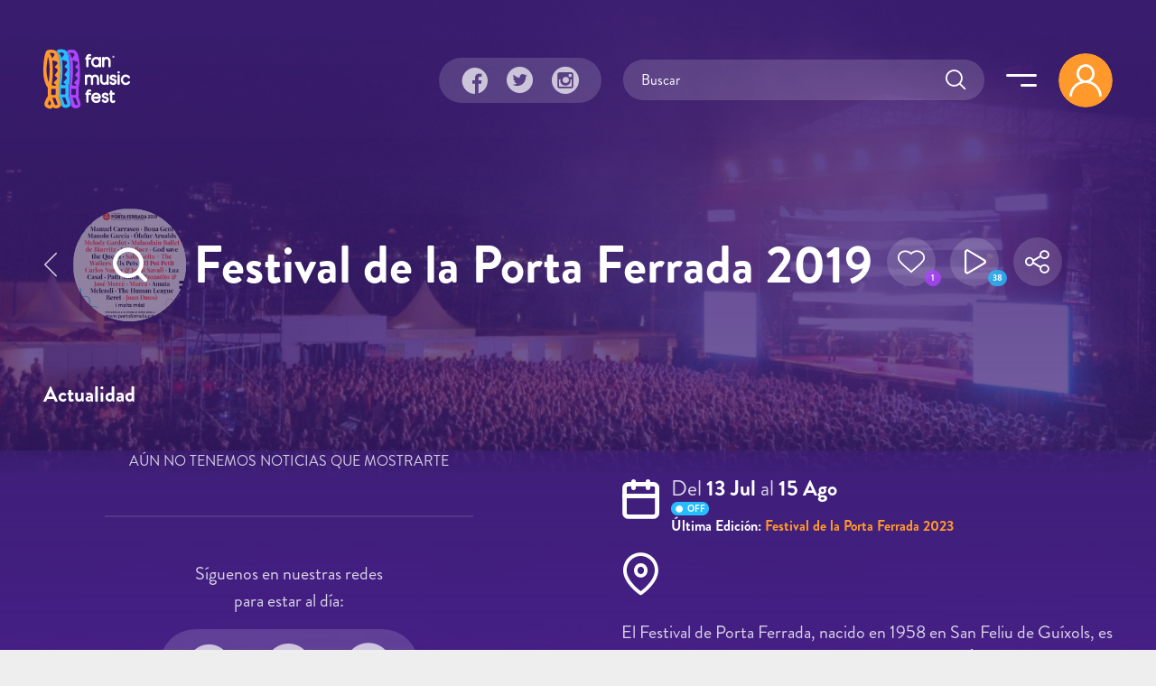

--- FILE ---
content_type: text/html; charset=utf-8
request_url: https://fanmusicfest.com/content/festival-de-la-porta-ferrada-2019?page=8%2C7
body_size: 19245
content:
<!DOCTYPE html>
<html xmlns="http://www.w3.org/1999/xhtml" lang="es" xml:lang="es" version="XHTML+RDFa 1.0" dir="ltr"
  xmlns:fb="http://ogp.me/ns/fb#"
  xmlns:og="http://ogp.me/ns#">
  <head profile="http://www.w3.org/1999/xhtml/vocab">
  <!--[if IE]><![endif]-->
<meta http-equiv="Content-Type" content="text/html; charset=utf-8" />
<link rel="amphtml" href="https://fanmusicfest.com/content/festival-de-la-porta-ferrada-2019?amp" />
<link rel="shortcut icon" href="https://fanmusicfest.com/sites/all/themes/fmf_silicium_boot/dist/images/favicon/favicon-96x96.png" type="image/png" />
<link rel="apple-touch-icon" href="https://fanmusicfest.com/sites/all/themes/fmf_silicium_boot/dist/images/favicon/apple-icon-180x180.png" />
<link rel="dns-prefetch" href="https://www.googletagmanager.com/"></link>
<link rel="preconnect" href="https://www.googletagmanager.com/"></link>
<link rel="preload" as="style" href="https://fanmusicfest.com/sites/all/themes/fmf_silicium_boot/dist/fonts/silicium/style.css"></link>
<script src="/cdn-cgi/scripts/7d0fa10a/cloudflare-static/rocket-loader.min.js" data-cf-settings="a455d391bc3acb1a7c497ae5-|49"></script><link rel="stylesheet" media="print" onload="this.onload=null;this.removeAttribute(&#039;media&#039;);" href="https://fanmusicfest.com/sites/all/themes/fmf_silicium_boot/dist/fonts/silicium/style.css"></link>
<noscript><link rel="stylesheet" href="https://fanmusicfest.com/sites/all/themes/fmf_silicium_boot/dist/fonts/silicium/style.css"></link>
</noscript>
<link rel="preload" as="style" href="https://fanmusicfest.com/sites/all/themes/fmf_silicium_boot/dist/fonts/font-awesome/css/font-awesome.min.css"></link>
<script src="/cdn-cgi/scripts/7d0fa10a/cloudflare-static/rocket-loader.min.js" data-cf-settings="a455d391bc3acb1a7c497ae5-|49"></script><link rel="stylesheet" media="print" onload="this.onload=null;this.removeAttribute(&#039;media&#039;);" href="https://fanmusicfest.com/sites/all/themes/fmf_silicium_boot/dist/fonts/font-awesome/css/font-awesome.min.css"></link>
<noscript><link rel="stylesheet" href="https://fanmusicfest.com/sites/all/themes/fmf_silicium_boot/dist/fonts/font-awesome/css/font-awesome.min.css"></link>
</noscript>
<link rel="icon" type="image/png" sizes="16x16" href="https://fanmusicfest.com/sites/all/themes/fmf_silicium_boot/dist/images/favicon/favicon-16x16.png" />
<link rel="icon" type="image/png" sizes="32x32" href="https://fanmusicfest.com/sites/all/themes/fmf_silicium_boot/dist/images/favicon/favicon-32x32.png" />
<link rel="icon" type="image/png" sizes="48x48" href="https://fanmusicfest.com/sites/all/themes/fmf_silicium_boot/dist/images/favicon/favicon-48x48.png" />
<link rel="icon" type="image/png" sizes="96x96" href="https://fanmusicfest.com/sites/all/themes/fmf_silicium_boot/dist/images/favicon/favicon-96x96.png" />
<link rel="icon" type="image/png" sizes="192x192" href="https://fanmusicfest.com/sites/all/themes/fmf_silicium_boot/dist/images/favicon/favicon-192x192.png" />
<meta name="viewport" content="width=device-width, initial-scale=1, shrink-to-fit=no"></meta>
<meta name="google-site-verification" content="nCCQRLTqlHnu1XDULc_XBY_xCiE8mF7bwLUAqZFR_CU"></meta>
<meta name="google-adsense-account" content="ca-pub-3955128881019388"></meta>
<meta name="impact-site-verification" value="5239fefd-145d-4a37-be01-413aef8c7341"></meta>
<meta name="facebook-domain-verification" content="eijdygxjxk8a8imx8aelyan882gn2j"></meta>
<meta name="theme-color" content="#40207B"></meta>
<meta name="msapplication-navbutton-color" content="#40207B"></meta>
<link href="https://fanmusicfest.com/sites/default/files/styles/esc_750x/public/porta-ferrada-02.jpg?itok=VV0JEsBJ" rel="preload" as="image"></link>
<link href="https://fanmusicfest.com/sites/default/files/styles/escrec_200x200/public/cartel%20porta%20ferrada%202019.png?itok=diFLfyyE" rel="preload" as="image"></link>
<script type="application/ld+json">{
    "@context": "https://schema.org",
    "@graph": [
        {
            "@type": "Festival",
            "@id": "https://fanmusicfest.com/content/festival-de-la-porta-ferrada-2019#event",
            "name": "Festival de la Porta Ferrada 2019 | Cartel, entradas, horarios y alojamiento",
            "image": {
                "@type": "ImageObject",
                "url": "https://fanmusicfest.com/sites/default/files/cartel%20porta%20ferrada%202019.png"
            },
            "description": "El Festival de Porta Ferrada, nacido en 1958 en San Feliu de Guíxols, es el festival de verano con más tradición de España. Único en la Costa Brava por su propuesta abierta a todas las disciplinas artísticas, cuenta con la participación de nombres consolidados y talentos emergentes de la escena internacional y nacional.",
            "isAccessibleForFree": "False",
            "startDate": "2019-07-13",
            "endDate": "2019-08-15",
            "eventAttendanceMode": "https://schema.org/OfflineEventAttendanceMode",
            "eventStatus": "https://schema.org/EventScheduled",
            "location": {
                "@type": "Place",
                "name": "Espai Port Festival Porta Ferrada",
                "address": {
                    "@type": "PostalAddress",
                    "streetAddress": "Z. Port, 1",
                    "addressLocality": "San Feliu de Guíxols",
                    "addressRegion": "",
                    "postalCode": "17220",
                    "addressCountry": "España"
                },
                "geo": {
                    "@type": "GeoCoordinates",
                    "latitude": "41.782026",
                    "longitude": "3.035797"
                }
            },
            "organizer": {
                "@type": "Organization",
                "@id": "https://fanmusicfest.com/content/festival-de-la-porta-ferrada-2019#organizer",
                "name": "Festival de la Porta Ferrada",
                "url": "https://twitter.com/PortaFerrada",
                "logo": {
                    "@type": "ImageObject",
                    "url": "https://fanmusicfest.com/sites/default/files/Logo%20porta%20ferrada%202019.jpg"
                }
            },
            "url": "https://fanmusicfest.com/content/festival-de-la-porta-ferrada-2019",
            "performer": [
                {
                    "@type": "MusicGroup",
                    "name": "New Order",
                    "sameAs": "https://fanmusicfest.com/content/new-order#webpage"
                },
                {
                    "@type": "MusicGroup",
                    "name": "Marea",
                    "sameAs": "https://fanmusicfest.com/content/marea#webpage"
                },
                {
                    "@type": "MusicGroup",
                    "name": "Luz Casal",
                    "sameAs": "https://fanmusicfest.com/content/luz-casal#webpage"
                },
                {
                    "@type": "MusicGroup",
                    "name": "Manolo García",
                    "sameAs": "https://fanmusicfest.com/content/manolo-garcia#webpage"
                },
                {
                    "@type": "MusicGroup",
                    "name": "Patti Smith",
                    "sameAs": "https://fanmusicfest.com/content/patti-smith#webpage"
                },
                {
                    "@type": "MusicGroup",
                    "name": "Beret",
                    "sameAs": "https://fanmusicfest.com/content/beret#webpage"
                },
                {
                    "@type": "MusicGroup",
                    "name": "Joan Baez"
                },
                {
                    "@type": "MusicGroup",
                    "name": "The Human League",
                    "sameAs": "https://fanmusicfest.com/content/human-league#webpage"
                },
                {
                    "@type": "MusicGroup",
                    "name": "Amaia",
                    "sameAs": "https://fanmusicfest.com/content/amaia#webpage"
                },
                {
                    "@type": "MusicGroup",
                    "name": "Carlos Núñez",
                    "sameAs": "https://fanmusicfest.com/content/carlos-nunez#webpage"
                },
                {
                    "@type": "MusicGroup",
                    "name": "Els Pets",
                    "sameAs": "https://fanmusicfest.com/content/els-pets#webpage"
                },
                {
                    "@type": "MusicGroup",
                    "name": "José Mercé",
                    "sameAs": "https://fanmusicfest.com/content/jose-merce#webpage"
                },
                {
                    "@type": "MusicGroup",
                    "name": "Manuel Carrasco",
                    "sameAs": "https://fanmusicfest.com/content/manuel-carrasco#webpage"
                },
                {
                    "@type": "MusicGroup",
                    "name": "Melendi",
                    "sameAs": "https://fanmusicfest.com/content/melendi#webpage"
                },
                {
                    "@type": "MusicGroup",
                    "name": "Ólafur Arnalds",
                    "sameAs": "https://fanmusicfest.com/content/olafur-arnalds#webpage"
                },
                {
                    "@type": "MusicGroup",
                    "name": "El Pot Petit"
                },
                {
                    "@type": "MusicGroup",
                    "name": "God Save the Queen",
                    "sameAs": "https://fanmusicfest.com/content/god-save-queen#webpage"
                },
                {
                    "@type": "MusicGroup",
                    "name": "Joan Dausà",
                    "sameAs": "https://fanmusicfest.com/content/joan-dausa#webpage"
                },
                {
                    "@type": "MusicGroup",
                    "name": "Malandain Ballet Biarritz"
                },
                {
                    "@type": "MusicGroup",
                    "name": "Melody Gardot"
                },
                {
                    "@type": "MusicGroup",
                    "name": "Salif Keita"
                },
                {
                    "@type": "MusicGroup",
                    "name": "Bona Gent"
                }
            ]
        },
        {
            "@type": "WebPage",
            "@id": "https://fanmusicfest.com/content/festival-de-la-porta-ferrada-2019#webpage",
            "name": "Festival de la Porta Ferrada 2019",
            "description": "El Festival de Porta Ferrada, nacido en 1958 en San Feliu de Guíxols, es el festival de verano con más tradición de España. Único en la Costa Brava por su propuesta abierta a todas las disciplinas artísticas, cuenta con la participación de nombres consolidados y talentos emergentes de la escena internacional y nacional.",
            "author": {
                "@type": "Organization",
                "@id": "https://fanmusicfest.com/#author",
                "name": "FanMusicFest",
                "url": "https://fanmusicfest.com/",
                "logo": {
                    "@type": "ImageObject",
                    "url": "https://fanmusicfest.com/sites/all/themes/fmf_silicium_boot/logo_organization.png"
                }
            },
            "breadcrumb": {
                "@type": "BreadcrumbList",
                "itemListElement": [
                    {
                        "@type": "ListItem",
                        "position": 1,
                        "name": "Home",
                        "item": "https://fanmusicfest.com/"
                    },
                    {
                        "@type": "ListItem",
                        "position": 2,
                        "name": "Festivales",
                        "item": "https://fanmusicfest.com/calendario-festivales"
                    },
                    {
                        "@type": "ListItem",
                        "position": 3,
                        "name": "Festival de la Porta Ferrada 2019",
                        "item": ""
                    }
                ]
            },
            "url": "https://fanmusicfest.com/content/festival-de-la-porta-ferrada-2019"
        }
    ]
}</script>
<meta name="description" content="El Festival de Porta Ferrada, nacido en 1958 en San Feliu de Guíxols, es el festival de verano con más tradición de España. Único en la Costa Bra..." />
<meta name="keywords" content="festivales de música, festivales, cartel, horarios, abonos, entradas" />
<meta name="robots" content="noimageindex" />
<link rel="manifest" href="/manifest.webmanifest?v=7" crossorigin="" />
<meta name="theme-color" content="#4e2694" />
<meta name="generator" content="Drupal 7 (http://drupal.org)" />
<link rel="canonical" href="https://fanmusicfest.com/content/festival-de-la-porta-ferrada-2023" />
<link rel="shortlink" href="https://fanmusicfest.com/node/256438" />
<meta property="fb:admins" content="roy.batty78" />
<meta property="fb:app_id" content="190259424432072" />
<meta property="og:site_name" content="FanMusicFest" />
<meta property="og:type" content="article" />
<meta property="og:url" content="https://fanmusicfest.com/content/festival-de-la-porta-ferrada-2019" />
<meta property="og:title" content="Festival de la Porta Ferrada 2019" />
<meta property="og:description" content="El Festival de Porta Ferrada, nacido en 1958 en San Feliu de Guíxols, es el festival de verano con más tradición de España. Único en la Costa Brava por su propuesta abierta a todas las disciplinas artísticas, cuenta con la participación de nombres consolidados y talentos emergentes de la escena internacional y nacional." />
<meta property="og:image" content="https://fanmusicfest.com/sites/default/files/styles/escrec_500x750/public/cartel%20porta%20ferrada%202019.png?itok=aov40grl" />
<meta property="og:image:url" content="https://fanmusicfest.com/sites/default/files/styles/escrec_500x750/public/cartel%20porta%20ferrada%202019.png?itok=aov40grl" />
<meta property="og:image:secure_url" content="https://fanmusicfest.com/sites/default/files/styles/escrec_500x750/public/cartel%20porta%20ferrada%202019.png?itok=aov40grl" />
<meta property="og:image:width" content="500" />
<meta property="og:image:width" content="300" />
<meta property="og:image:height" content="750" />
<meta property="og:image:height" content="300" />
<meta property="og:latitude" content="41.782026" />
<meta property="og:longitude" content="3.035797" />
<meta property="og:street_address" content="Z. Port, 1" />
<meta property="og:locality" content="San Feliu de Guíxols" />
<meta property="og:postal_code" content="17220" />
<meta property="og:country_name" content="España" />
<meta name="apple-mobile-web-app-status-bar-style" content="black_translucent" />
<meta name="apple-mobile-web-app-capable" content="yes" />
  <title>Festival de la Porta Ferrada 2019 | Cartel, entradas, horarios y hoteles</title>
  <script type="a455d391bc3acb1a7c497ae5-text/javascript">
<!--//--><![CDATA[//><!--
for(var fonts=document.cookie.split("advaggf"),i=0;i<fonts.length;i++){var font=fonts[i].split("="),pos=font[0].indexOf("ont_");-1!==pos&&(window.document.documentElement.className+=" "+font[0].substr(4).replace(/[^a-zA-Z0-9\-]/g,""))}if(void 0!==Storage){fonts=JSON.parse(localStorage.getItem("advagg_fonts"));var current_time=(new Date).getTime();for(var key in fonts)fonts[key]>=current_time&&(window.document.documentElement.className+=" "+key.replace(/[^a-zA-Z0-9\-]/g,""))}
//--><!]]>
</script>
<link type="text/css" rel="stylesheet" href="/sites/default/files/advagg_css/css__BJ6Ou6QsBRtnFTmxaakamOIS8n4QswDP2XnnZ1sxtaM__NBuvkP6eInGIkb1aJvUHx5PX79XApuxBDkk_77W5tYk__2C1sqGOotq7e2FiYUOkKlvDjX3xzuMnl66kn7CJI7Ag.css" media="all" />
<link type="text/css" rel="stylesheet" href="/sites/default/files/advagg_css/css__jBNFmgOAb9fDFpEI6Fg6adAoZNa-H6-oWt4xwB5QeGI__-_5BJnLokNJTC08Xl3oootxvBfgRe0AfufuIkrZmOec__2C1sqGOotq7e2FiYUOkKlvDjX3xzuMnl66kn7CJI7Ag.css" media="all" />
<link type="text/css" rel="stylesheet" href="/sites/default/files/advagg_css/css__CUJXLosmnGK162v3RT0oA5VqeXt7M8H__4hgTeLn4wM__p0tlB24zVByLWmUjn6XTBFeeJxSiinhNWw4T3ajUgno__2C1sqGOotq7e2FiYUOkKlvDjX3xzuMnl66kn7CJI7Ag.css" media="all" />
<link type="text/css" rel="stylesheet" href="/sites/default/files/advagg_css/css__mXUsFOkFX1Vp3cPaBtPrMNLiyy4rOzIAVz7DppnovsY__VuqueGIBM1L9IZF1etqtwEuhxiXGAHU-O6d8gMboEyQ__2C1sqGOotq7e2FiYUOkKlvDjX3xzuMnl66kn7CJI7Ag.css" media="all" />
<link type="text/css" rel="stylesheet" href="/sites/default/files/advagg_css/css__wzbg2wJKXgCcfj7ADJ9K-UuYR3r4vhf_iIuYniWfF7I__0u9LaacN3Hed1ZA2MSaWoizVhqNcQE36ozAuasHD0Vg__2C1sqGOotq7e2FiYUOkKlvDjX3xzuMnl66kn7CJI7Ag.css" media="all" />
<link type="text/css" rel="stylesheet" href="/sites/default/files/advagg_css/css__JobBKST7GlmicQYhaQ3qjZSOR5r1n7s0qWHVKnMuRUI__3kgqTAI11JtNPhZZh6U7vbZHtejAoT7Qg7WZb5_fbPM__2C1sqGOotq7e2FiYUOkKlvDjX3xzuMnl66kn7CJI7Ag.css" media="all" />
<link type="text/css" rel="stylesheet" href="/sites/default/files/advagg_css/css__EkKtNt4mq9j8qV7LdT8f2Z-oWRkSJNQU6b5woBJna_U__Lf77875HmDgWXlnw7h4mr4mZ7tYhxCC_kbLRCdDA4dk__2C1sqGOotq7e2FiYUOkKlvDjX3xzuMnl66kn7CJI7Ag.css" media="all" />
<link type="text/css" rel="stylesheet" href="/sites/default/files/advagg_css/css__8FtPdo0QlphFPDkpjePuwHggoiJrVmosf1vLVwnlxAk__Bp1x5GzUBnJyc_j0LvWIPwlsK_Fn8v_XBDgD6Je2i-I__2C1sqGOotq7e2FiYUOkKlvDjX3xzuMnl66kn7CJI7Ag.css" media="all" />
<link type="text/css" rel="stylesheet" href="/sites/default/files/advagg_css/css__K-r5OTKUZ_4wMpNOOnvLPeDyW3JEtaB7htmAPt0hIoE__pc8cWNXTCPBZ6155BfYfmgQ_A4SqsfSORsHMoqJRvl4__2C1sqGOotq7e2FiYUOkKlvDjX3xzuMnl66kn7CJI7Ag.css" media="all" />
<link type="text/css" rel="stylesheet" href="/sites/default/files/advagg_css/css__WVCmyxtpUjjv_6eNGtC47zmd0dMBUrQjs7mNyPEO2N8__BQwG3ze52t13loYENhTuC8bvlN-6BDZCAlSYOjxbbBo__2C1sqGOotq7e2FiYUOkKlvDjX3xzuMnl66kn7CJI7Ag.css" media="all" />
<link type="text/css" rel="stylesheet" href="/sites/default/files/advagg_css/css__nznGB9fwX-62JC5s-VglPOpWHpDap4Dvs-OZJK0k4W4__CmnyehHeR9H9bSpORs017FQG_NLa6OGPEhVEpGNPULA__2C1sqGOotq7e2FiYUOkKlvDjX3xzuMnl66kn7CJI7Ag.css" media="all" />
  <script type="a455d391bc3acb1a7c497ae5-text/javascript" src="/sites/default/files/advagg_js/js__E7A4YYAJdmsbjJRuIuUGDp0VFdgkNbpmMu9mB9mtOlY__6WgEo0vsiyuQSTJtji-aze0uTp2YYgLWCo8W4bmpWcQ__2C1sqGOotq7e2FiYUOkKlvDjX3xzuMnl66kn7CJI7Ag.js"></script>
<script type="a455d391bc3acb1a7c497ae5-text/javascript" src="/sites/default/files/advagg_js/js__H5AFmq1RrXKsrazzPq_xPQPy4K0wUKqecPjczzRiTgQ__wor4r9P8YTtQ7p6fbywTetZ47Z_orumIfrrhgxrpLus__2C1sqGOotq7e2FiYUOkKlvDjX3xzuMnl66kn7CJI7Ag.js"></script>
<script type="a455d391bc3acb1a7c497ae5-text/javascript" src="/sites/default/files/advagg_js/js__jY3-3CF_aW2-zV7M-ZJG0aboHTCHOpI0LqsoubNNRFI__ldX-GYGVbJarE_FwlYdMigsz0wUJ72Qj_I4V8NwWM6E__2C1sqGOotq7e2FiYUOkKlvDjX3xzuMnl66kn7CJI7Ag.js"></script>
<script type="a455d391bc3acb1a7c497ae5-text/javascript" src="/sites/default/files/advagg_js/js__LOTzmTjOEyBYTRa73tu6Fj3qY7yfNxJxX3y1JUwojnc__40YrL2aSiZmfap0peqfapAZpogiJynGBflb-zJ7vQQo__2C1sqGOotq7e2FiYUOkKlvDjX3xzuMnl66kn7CJI7Ag.js" defer="defer" async="async"></script>
<script type="a455d391bc3acb1a7c497ae5-text/javascript" src="/sites/default/files/advagg_js/js__HxTbhN-HTG8H6pU8ZNTXLhmTeg8fhzG_sbeVLz0gBqU__AdhAFZ5QAk_VrKkFUOCnxJb9ANrhuWlKf15A7QHm14M__2C1sqGOotq7e2FiYUOkKlvDjX3xzuMnl66kn7CJI7Ag.js" defer="defer" async="async"></script>
<script type="a455d391bc3acb1a7c497ae5-text/javascript">
<!--//--><![CDATA[//><!--
jQuery.extend(Drupal.settings,{"basePath":"\/","pathPrefix":"","setHasJsCookie":0,"ajaxPageState":{"theme":"fmf_silicium_boot","theme_token":"pMd7h_NiB_FOAkr_fABwyfjILvNxgRjVqTPR93lDMwY","jquery_version":"3.1","css":{"modules\/system\/system.base.css":1,"modules\/system\/system.menus.css":1,"modules\/system\/system.messages.css":1,"modules\/system\/system.theme.css":1,"misc\/ui\/jquery.ui.core.css":1,"misc\/ui\/jquery.ui.theme.css":1,"misc\/ui\/jquery.ui.slider.css":1,"modules\/field\/theme\/field.css":1,"sites\/all\/modules\/logintoboggan\/logintoboggan.css":1,"modules\/node\/node.css":1,"modules\/user\/user.css":1,"sites\/all\/modules\/views\/css\/views.css":1,"sites\/all\/modules\/ckeditor\/css\/ckeditor.css":1,"sites\/all\/modules\/colorbox\/styles\/stockholmsyndrome\/colorbox_style.css":1,"sites\/all\/modules\/ctools\/css\/ctools.css":1,"sites\/all\/libraries\/jgrowl\/jquery.jgrowl.min.css":1,"sites\/all\/modules\/nicemessages\/css\/nicemessages_positions.css":1,"sites\/all\/modules\/nicemessages\/css\/nicemessages_jgrowl.css":1,"sites\/all\/modules\/nicemessages\/css\/shadows.css":1,"sites\/all\/modules\/fmf_silicium\/jcarousel-skins\/FMF_Silicium\/jcarousel-fmf_silicium-alt.css":1,"sites\/all\/modules\/ctools\/css\/modal.css":1,"sites\/all\/modules\/ajax_register\/css\/ajax-register.css":1,"sites\/all\/themes\/fmf_silicium_boot\/dist\/css\/fmf_silicium_boot.css":1,"sites\/all\/themes\/fmf_silicium_boot\/dist\/js\/bootstrap-select\/css\/bootstrap-select.min.css":1},"js":{"sites\/all\/modules\/jquery_update\/replace\/jquery-migrate\/3\/jquery-migrate.min.js":1,"misc\/jquery-extend-3.4.0.js":1,"misc\/jquery-html-prefilter-3.5.0-backport.js":1,"sites\/all\/modules\/jquery_update\/replace\/ui\/ui\/minified\/jquery.ui.core.min.js":1,"sites\/all\/modules\/jquery_update\/replace\/ui\/ui\/minified\/jquery.ui.widget.min.js":1,"sites\/all\/modules\/jquery_update\/replace\/ui\/external\/jquery.cookie.js":1,"sites\/all\/modules\/jquery_update\/replace\/jquery.form\/4\/jquery.form.min.js":1,"sites\/all\/modules\/jquery_update\/replace\/ui\/ui\/minified\/jquery.ui.mouse.min.js":1,"sites\/all\/modules\/jquery_update\/replace\/ui\/ui\/minified\/jquery.ui.slider.min.js":1,"sites\/all\/modules\/jquery_update\/js\/jquery_update.js":1,"public:\/\/languages\/es_H0NXbY43BzTGhu3ypPMYq_XLPBNacOmOwKQLZfYJFrY.js":1,"sites\/all\/libraries\/colorbox\/jquery.colorbox-min.js":1,"sites\/all\/modules\/colorbox\/js\/colorbox.js":1,"sites\/all\/modules\/colorbox\/styles\/stockholmsyndrome\/colorbox_style.js":1,"sites\/all\/modules\/colorbox\/js\/colorbox_load.js":1,"sites\/all\/modules\/colorbox\/js\/colorbox_inline.js":1,"sites\/all\/libraries\/jgrowl\/jquery.jgrowl.min.js":1,"sites\/all\/modules\/nicemessages\/js\/nicemessages.js":1,"sites\/all\/modules\/views\/js\/base.js":1,"misc\/progress.js":1,"sites\/all\/modules\/ctools\/js\/auto-submit.js":1,"sites\/all\/modules\/views\/js\/ajax_view.js":1,"sites\/all\/modules\/jcarousel\/js\/jquery.jcarousel.min.js":1,"sites\/all\/modules\/jcarousel\/js\/jcarousel.js":1,"sites\/all\/modules\/ctools\/js\/modal.js":1,"sites\/all\/modules\/ajax_register\/js\/ajax-register.js":1,"sites\/all\/themes\/fmf_silicium_boot\/dist\/js\/bootstrap\/bootstrap.bundle.min.js":1,"sites\/all\/themes\/fmf_silicium_boot\/dist\/js\/bootstrap-select\/js\/bootstrap-select.min.js":1,"sites\/all\/themes\/fmf_silicium_boot\/dist\/js\/bootstrap-select\/js\/i18n\/defaults-es_ES.min.js":1,"sites\/all\/themes\/fmf_silicium_boot\/dist\/js\/jquery-touchswipe\/jquery.touchSwipe.min.js":1,"sites\/all\/themes\/fmf_silicium_boot\/dist\/js\/jquery.disqusloader\/jquery.disqusloader.js":1,"sites\/all\/themes\/fmf_silicium_boot\/dist\/js\/fmf_viewsexposedformfix.js":1,"sites\/all\/themes\/fmf_silicium_boot\/dist\/js\/fmf_lazyloadcssbg.js":1,"sites\/all\/themes\/fmf_silicium_boot\/dist\/js\/fmf_lazyloadaddsense.js":1,"sites\/all\/themes\/fmf_silicium_boot\/dist\/js\/fmf_lazyloadanalytics.js":1,"sites\/all\/themes\/fmf_silicium_boot\/dist\/js\/fmf_videoplayer.js":1,"sites\/all\/themes\/fmf_silicium_boot\/dist\/js\/fmf_ctools.js":1,"sites\/all\/themes\/fmf_silicium_boot\/dist\/js\/fmf_addtoany.js":1,"sites\/all\/themes\/fmf_silicium_boot\/dist\/js\/fmf_scripts.js":1,"sites\/all\/modules\/pwa\/js\/register.js":1,"sites\/all\/modules\/pwa\/js\/autoreload.js":1,"sites\/all\/modules\/pwa\/js\/beforeinstallprompt.js":1,"sites\/all\/modules\/views_infinite_scroll\/views-infinite-scroll.js":1,"sites\/all\/modules\/jquery_update\/replace\/jquery\/3.1\/jquery.min.js":1,"misc\/jquery.once.js":1,"misc\/drupal.js":1,"misc\/ajax.js":1,"sites\/all\/libraries\/fontfaceobserver\/fontfaceobserver.js":1,"sites\/all\/modules\/advagg\/advagg_font\/advagg_font.js":1}},"colorbox":{"transition":"elastic","speed":"350","opacity":"1","slideshow":true,"slideshowAuto":false,"slideshowSpeed":"2500","slideshowStart":"iniciar presentaci\u00f3n","slideshowStop":"parar presentaci\u00f3n","current":"{current} de {total}","previous":"\u00ab Anterior","next":"Siguiente \u00bb","close":"Cerrar","overlayClose":true,"returnFocus":true,"maxWidth":"100%","maxHeight":"100%","initialWidth":"300","initialHeight":"100","fixed":true,"scrolling":true,"mobiledetect":false,"mobiledevicewidth":"480px","file_public_path":"\/sites\/default\/files","specificPagesDefaultValue":"admin*\nimagebrowser*\nimg_assist*\nimce*\nnode\/add\/*\nnode\/*\/edit\nprint\/*\nprintpdf\/*\nsystem\/ajax\nsystem\/ajax\/*"},"ctools_modalview_style":{"modalSize":{"type":"fixed","width":550,"height":140,"contentRight":30,"contentBottom":0},"modalOptions":{"opacity":"0.8","background-color":"#000000"},"closeText":"","animation":"fadeIn","animationSpeed":"slow","modalTheme":"CToolsModalFMFSiliciumViews"},"ctools_modalform_style":{"modalSize":{"type":"fixed","width":550,"height":140,"contentRight":30,"contentBottom":0},"modalOptions":{"opacity":"0.8","background-color":"#000000"},"closeText":"","animation":"fadeIn","animationSpeed":"slow","modalTheme":"CToolsModalFMFSiliciumForms"},"jcarousel":{"ajaxPath":"\/jcarousel\/ajax\/views","carousels":{"jcarousel-dom-block-followers69071d75886af":{"view_options":{"view_args":"256438","view_path":"node\/256438","view_base_path":null,"view_display_id":"block_followers","view_name":"fmf_user","jcarousel_dom_id":"block_followers69071d75886af"},"skin":"fmfsiliciumalt","responsive":1,"autoPause":1,"start":1,"ajax":true,"wrap":null,"auto":0,"size":"1","selector":".jcarousel-dom-block-followers69071d75886af"},"jcarousel-dom-block-followers69071d7595862":{"view_options":{"view_args":"256438","view_path":"node\/256438","view_base_path":null,"view_display_id":"block_followers","view_name":"fmf_user","jcarousel_dom_id":"block_followers69071d7595862"},"skin":"fmfsiliciumalt","responsive":1,"autoPause":1,"start":1,"ajax":true,"wrap":null,"auto":0,"size":"1","selector":".jcarousel-dom-block-followers69071d7595862"},"jcarousel-manual":{"responsive":1,"scroll":"","visible":"","skin":"fmfsiliciumalt","selector":".jcarousel-manual"}}},"views_infinite_scroll":{"img_path":"https:\/\/fanmusicfest.com\/sites\/all\/modules\/views_infinite_scroll\/images\/ajax-loader.gif","scroll_threshold":200},"views":{"ajax_path":"\/views\/ajax","ajaxViews":{"views_dom_id:b2d6800b3b64b8b8cc8c853b3812f528":{"view_name":"FMF_Noticias","view_display_id":"block_noticiasrel","view_args":"27801","view_path":"node\/256438","view_base_path":null,"view_dom_id":"b2d6800b3b64b8b8cc8c853b3812f528","pager_element":0},"views_dom_id:59d391bde645331d3db1c7b0a6fef14e":{"view_name":"fmf_user","view_display_id":"block_followers","view_args":"256438","view_path":"node\/256438","view_base_path":null,"view_dom_id":"59d391bde645331d3db1c7b0a6fef14e","pager_element":0},"views_dom_id:46687e31fdffb941a062c1510acba265":{"view_name":"fmf_cartelactuaci_n","view_display_id":"block_cartel","view_args":"256438","view_path":"node\/256438","view_base_path":null,"view_dom_id":"46687e31fdffb941a062c1510acba265","pager_element":0},"views_dom_id:a675623fd0d397f09f3996bca4375f61":{"view_name":"fmf_videos","view_display_id":"block_grid_videoplayer_reference","view_args":"256438","view_path":"node\/256438","view_base_path":null,"view_dom_id":"a675623fd0d397f09f3996bca4375f61","pager_element":0},"views_dom_id:videoplayer_69071d7590f09":{"view_name":"fmf_videos","view_display_id":"block_lista_vdp_vertical_pager_reference","view_args":"256438","view_path":"node\/256438","view_base_path":null,"view_dom_id":"videoplayer_69071d7590f09","pager_element":"1"},"views_dom_id:81569f4c936cedc06f7608161baeb650":{"view_name":"fmf_videos","view_display_id":"block_videoplayer","view_args":"256438","view_path":"node\/256438","view_base_path":null,"view_dom_id":"81569f4c936cedc06f7608161baeb650","pager_element":0},"views_dom_id:0fb14408ef101590bc239ce1e1d763f4":{"view_name":"fmf_user","view_display_id":"block_followers","view_args":"256438","view_path":"node\/256438","view_base_path":null,"view_dom_id":"0fb14408ef101590bc239ce1e1d763f4","pager_element":0},"views_dom_id:6fcef5943992d40d2d3a1da0a923b398":{"view_name":"fmf_festivales","view_display_id":"block_otrasediciones","view_args":"256438\/27801+31396+33809+35128+40369\/256438","view_path":"node\/256438","view_base_path":"mapa-festivales","view_dom_id":"6fcef5943992d40d2d3a1da0a923b398","pager_element":0},"views_dom_id:8ad9704ff43688e4ca528cb74223aedc":{"view_name":"fmf_festivales","view_display_id":"block_ubicacionfestival","view_args":"256438","view_path":"node\/256438","view_base_path":"mapa-festivales","view_dom_id":"8ad9704ff43688e4ca528cb74223aedc","pager_element":0}}},"urlIsAjaxTrusted":{"\/views\/ajax":true,"\/":true,"\/system\/ajax":true,"\/content\/festival-de-la-porta-ferrada-2019?page=8%2C7":true},"better_exposed_filters":{"views":{"FMF_Noticias":{"displays":{"block_noticiasrel":{"filters":[]}}},"fmf_user":{"displays":{"block_followers":{"filters":[]}}},"fmf_cartelactuaci_n":{"displays":{"block_cartel":{"filters":[]}}},"fmf_videos":{"displays":{"block_grid_videoplayer_reference":{"filters":[]},"block_lista_vdp_vertical_pager_reference":{"filters":[]},"block_videoplayer":{"filters":[]}}},"fmf_festivales":{"displays":{"block_otrasediciones":{"filters":[]},"block_ubicacionfestival":{"filters":[]}}}}},"ajax":{"submit-search69071d7596bbc":{"callback":"fmf_silicium_search_ajax_callback","wrapper":"search-ajax-form","event":"click","url":"\/system\/ajax","submit":{"_triggering_element_name":"op","_triggering_element_value":"Submit"}}},"advagg_font":{"helvetica-neue":"Helvetica Neue","brandon-grotesque-regular":"Brandon Grotesque Regular"},"advagg_font_storage":1,"advagg_font_cookie":1,"advagg_font_no_fout":0,"nicemessages":{"position":"center","items":[]},"fmf_silicium":{"currentNid":"256438","currentTitle":"Festival de la Porta Ferrada 2019"},"pwa":{"path":"\/pwa\/serviceworker\/js"},"CToolsModal":{"loadingText":"Loading...","closeText":"Close Window","closeImage":"\u003Cimg src=\u0022https:\/\/fanmusicfest.com\/sites\/all\/modules\/ctools\/images\/icon-close-window.png\u0022 alt=\u0022Close window\u0022 title=\u0022Close window\u0022 \/\u003E","throbber":"\u003Cimg src=\u0022https:\/\/fanmusicfest.com\/sites\/all\/modules\/ctools\/images\/throbber.gif\u0022 alt=\u0022Cargando\u0022 title=\u0022Loading...\u0022 \/\u003E"},"ctools-ajax-register-style":{"modalSize":{"type":"fixed","width":600,"height":140,"contentRight":30,"contentBottom":0},"modalOptions":{"opacity":0.7,"background-color":"#000000"},"closeText":"","throbber":"\u003Cimg src=\u0022https:\/\/fanmusicfest.com\/sites\/all\/modules\/ajax_register\/images\/ajax-loader.gif\u0022 alt=\u0022\u0022 \/\u003E","animation":"fadeIn","animationSpeed":"slow","modalTheme":"CToolsModalFMFSiliciumLogin"}});
//--><!]]>
</script>
</head>
<body class="html not-front not-logged-in two-sidebars page-node page-node- page-node-256438 node-type-edici-n-festival" >
  <div id="skip-link">
    <a href="#main-content" class="element-invisible element-focusable">Pasar al contenido principal</a>
  </div>
    
<!-- Sidebar Menú -->
    <div class="sidebar_menu container text-right p-4 pb-5 cv-auto">
        <div id="block-block-94" class="block block-block">
  
  
      
    <div class="content">
      <div class="d-flex align-items-center">
  <h3 class="ml-xl-auto mb-0 font-weight-normal title">
    Menu  </h3>
  <a href="javascript:void(0);" class="d-inline-flex align-middle icon-link--primary icon--close-menu  ml-auto ml-xl-3 mr-4" title="Cerrar">
    <span class="icon-close_menu icon-s6"></span>
  </a>

  <div class="pr-xl-1">
  <div class="navbar__user rounded-circle mr-lg-2">
          <span class="icon-user_logout icon-s8 icon-md-s10 navbar__user__icon-circle d-block"></span>
      </div>
  </div>
</div>    </div>

    </div>
<div id="block-block-95" class="block block-block d-xl-none mt-4">
  
  
      
    <div class="content">
      <div class="searchblock">
  <div class="form-item form-type-textfield form-item-search-block-form-fake">
    <input placeholder="Buscar" autocomplete="off" class="form-control" type="text" id="submit-search-fake69071d75847e1" name="search_block_form_fake" value="" size="60" maxlength="128">
  </div>
</div>    </div>

    </div>
<div id="block-system-main-menu" class="block block-system mt-4 text-right block-menu">
  
  
      
    <div class="content">
      <ul class="menu_main nav flex-column"><li class="first leaf nav-item"><a href="/" class="nav-link">Home</a></li>
<li class="leaf nav-item"><a href="/lista-festivales" title="" class="nav-link">Festivales</a></li>
<li class="leaf nav-item--calendario nav-item"><a href="/calendario-festivales" class="nav-link">Calendario</a></li>
<li class="leaf nav-item"><a href="/noticias-festivales" class="nav-link">Noticias</a></li>
<li class="leaf nav-item--mapa nav-item"><a href="/mapa-festivales" class="nav-link">Mapa</a></li>
<li class="leaf nav-item"><a href="/lista-grupos" class="nav-link">Artistas</a></li>
<li class="leaf nav-item--videoplayer nav-item"><a href="/lista-videos" class="nav-link--videoplayer nav-link">Playlists</a></li>
<li class="last leaf nav-item"><a href="/contact" class="nav-link">Contacto</a></li>
</ul>    </div>

    </div>
<div id="block-multiblock-1" class="block block-multiblock  fmf_rrss fmf_rrss--vertical block-block block-block-99-instance">
  
  
      
    <div class="content">
      <a class="fmf_rrss__item icon-link icon-link--trans" href="https://www.facebook.com/FanMusicFest" target="_blank" title="Facebook" rel="noopener"><span class="icon-facebook_circle icon-s8"></a>
<a class="fmf_rrss__item icon-link icon-link--trans" href="https://twitter.com/FanMusicFest" target="_blank" title="Twitter" rel="noopener"><span class="icon-twitter_circle icon-s8"></a>
<a class="fmf_rrss__item fmf_rrss__item--last icon-link icon-link--trans" href="https://www.instagram.com/fanmusicfest/" target="_blank" title="Instagram" rel="noopener"><span class="icon-instagram_circle icon-s8"></span></a>
<div class="fmf_rrss__follow fx_rotate font-weight-blod">Síguenos</div>    </div>

    </div>

    </div>
    <!-- Dark Overlay element -->
    <div class="sidebar_overlay"></div>

<!-- Página -->
<div id="page" class="page container-fluid">
    <div class="row">
        <div class="header_content_wrapper container-fluid p-0">
            <!-- Parallax background imagen -->
            
            <!-- Cabecera -->
             <div class="wrapper-header">            
                        
                   <div id="header" class="header container-fluid header--cover">
                   <!-- Parallax background imagen 
                               
                       <div class="parallax d-none d-md-block" data-parallax-image="https://fanmusicfest.com/sites/default/files/styles/esc_1980x/public/porta-ferrada-02.jpg?itok=lgcBdQpj"></div>
                       <div class="parallax_fallback fx_cover d-none" style="background-image: url('https://fanmusicfest.com/sites/default/files/styles/esc_1980x/public/porta-ferrada-02.jpg?itok=lgcBdQpj');"></div>
                       <div class="parallax_fallback fx_cover d-md-none" style="background-image: url('https://fanmusicfest.com/sites/default/files/styles/esc_750x/public/porta-ferrada-02.jpg?itok=VV0JEsBJ');"></div>                                
                   -->                                                    
                   
                               
                       <div class="parallax_fallback fx_cover d-none d-md-block" style="background-image: url('https://fanmusicfest.com/sites/default/files/styles/esc_1980x/public/porta-ferrada-02.jpg?itok=lgcBdQpj');"></div>
                       <div class="parallax_fallback fx_cover d-md-none" style="background-image: url('https://fanmusicfest.com/sites/default/files/styles/esc_750x/public/porta-ferrada-02.jpg?itok=VV0JEsBJ');"></div>                                
                                      
                    <div class="row">
                        <!-- Navegación -->
                                                    <div class="container p-0">
                                <div id="navbar" class="navbar align-items-center col-12 col-lg-10 offset-lg-1 col-xl-12 offset-xl-0 px-xl-5">
                                    <div id="block-block-100" class="block block-block col p-0">
  
  
      
    <div class="content">
      <div class="d-inline-flex align-items-center">  
  <div>
		<a href="/" title="Home" class="navbar__logo icon-link"><span class="icon-fmf"><span class="path1"></span><span class="path2"></span><span class="path3"></span><span class="path4"></span><span class="path5"></span><span class="path6"></span><span class="path7"></span><span class="path8"></span><span class="path9"></span><span class="path10"></span><span class="path11"></span><span class="path12"></span><span class="path13"></span><span class="path14"></span><span class="path15"></span><span class="path16"></span><span class="path17"></span><span class="path18"></span><span class="path19"></span></span></a>	</div>

	<div class="mx-3 d-md-none">
		<a href="https://play.google.com/store/apps/details?id=com.fanmusicfest.twa" title="Google Play FanMusicFest" rel="nofollow">
			<img  class="img-fluid w-100" width="564" height="168" loading="lazy" alt="Google Play FanMusicFest" src="https://fanmusicfest.com/sites/all/themes/fmf_silicium_boot/dist/images/google-play-badge-trans.png" style="max-width: 100px"></img>
		</a>
	</div>
</div>    </div>

    </div>
<div id="block-block-99" class="block block-block col-end mr-4 fmf_rrss fmf_rrss--horizontal d-none d-xl-block">
  
  
      
    <div class="content">
      <a class="fmf_rrss__item icon-link icon-link--trans" href="https://www.facebook.com/FanMusicFest" target="_blank" title="Facebook" rel="noopener"><span class="icon-facebook_circle icon-s8"></a>
<a class="fmf_rrss__item icon-link icon-link--trans" href="https://twitter.com/FanMusicFest" target="_blank" title="Twitter" rel="noopener"><span class="icon-twitter_circle icon-s8"></a>
<a class="fmf_rrss__item fmf_rrss__item--last icon-link icon-link--trans" href="https://www.instagram.com/fanmusicfest/" target="_blank" title="Instagram" rel="noopener"><span class="icon-instagram_circle icon-s8"></span></a>
<div class="fmf_rrss__follow fx_rotate font-weight-blod">Síguenos</div>    </div>

    </div>
<div id="block-block-98" class="block block-block col-end mr-4 d-none d-xl-block searchblock--medium">
  
  
      
    <div class="content">
      <div class="searchblock">
  <div class="form-item form-type-textfield form-item-search-block-form-fake">
    <input placeholder="Buscar" autocomplete="off" class="form-control" type="text" id="submit-search-fake69071d7584b33" name="search_block_form_fake" value="" size="60" maxlength="128">
  </div>
</div>    </div>

    </div>
<div id="block-block-97" class="block block-block col-end p-0 mr-4">
  
  
      
    <div class="content">
      <div class="icon-link--primary icon--menu icon-s10 d-block icon-link text-white"><span class="icon-menu"></span></div>    </div>

    </div>
<div id="block-block-96" class="block block-block col-end p-0">
  
  
      
    <div class="content">
      <div class="navbar__user rounded-circle">
      <a aria-label="Usuario" class="icon-link d-block" href="javascript:void(0);" title="Login/Registro" data-toggle="popover" data-html="true" data-template="<div class='popover popover_usermenu' role='tooltip'><div class='arrow'></div><div class='popover-body'></div></div>" data-placement="bottom" data-content="<div class='popover__item'><a href='https://fanmusicfest.com/fmf_silicium_ajax_register/login/nojs' class='ctools-use-modal ctools-modal-ctools-ajax-register-style' title='Login'><span class='fa fa-sign-in mr-2'></span>Login</a></div><div class='popover__item'><a href='https://fanmusicfest.com/fmf_silicium_ajax_register/register/nojs' class='ctools-use-modal ctools-modal-ctools-ajax-register-style' title='Registro'><span class='fa fa-user-plus mr-2'></span>Registro</a></div>">
      <span class="icon-user_logout icon-s8 icon-md-s10 navbar__user__icon-circle d-block"></span>
    </a>
  </div>    </div>

    </div>

                                </div>
                            </div>
                        
                        <!-- Título -->
                                                                        
                                <div id="title" class="w-100">   
                                    <div id="block-block-105" class="block block-block title container d-flex align-items-center justify-content-center justify-content-xl-start h-100">
  
  
      
    <div class="content">
      

<div class="d-flex flex-column align-items-center flex-xl-row mt-3 mt-xl-0 mb-4 mb-xl-5 ml-xl-3">
  <!-- Imágen -->
        <div class="img-nodo-title flex-shrink-0 d-flex align-items-center mb-2 mb-lg-0 mr-lg-2 position-relative">
        <span class="bnt-back icon-s18 icon-link icon-link--primary icon-back align-middle d-none d-xl-inline-block"></span>

       <div class="rounded-circle d-inline-block align-middle position-relative">
         <div class="fx_cover  bg_color_bg opacity_05"></div>
         <img width="100" height="100" src="https://fanmusicfest.com/sites/default/files/styles/escrec_200x200/public/cartel%20porta%20ferrada%202019.png?itok=diFLfyyE" loading="lazy" alt="Cartel Festival de la Porta Ferrada 2019"></img>
                    <a class="colorbox icon-link--primary fx_center_abs" href="https://fanmusicfest.com/sites/default/files/cartel%20porta%20ferrada%202019.png" role="button" data-gal="galeria-festival" rel="galeria-festival" title="Cartel Festival de la Porta Ferrada 2019">
             <span class="icon-search_alt fx_center_abs icon-xl-s12 icon-s8"></span>
           </a>
                </div>

           </div>
  
  <!-- Titulo, subtitulo y botones wrapper -->  
  <div class="mt-1 mt-xl-0">
     <!-- Titulo, subtitulo small y Botones -->
    <div class="d-flex align-items-center align-items-xl-stretch flex-column flex-xl-row">
      <!-- Título -->
      <h1 class="page-title mb-0 mr-xl-3 text-center text-xl-left">Festival de la Porta Ferrada 2019</h1>
      
      <!-- Sub-titulo Botones Small -->
        
      
      <!-- Botones Fav, play, social -->
      <div class="d-inline-flex mt-2 mt-xl-1">
        <!-- Favorito -->
        <a class="icon-link--secondary ctools-use-modal ctools-modal-ctools-ajax-register-style" href="https://fanmusicfest.com/fmf_silicium_ajax_register/login/nojs/256438" title="Favorito" role="button" rel="nofollow">
                <span class="icon-heart d-block icon-s5 icon-lg-s8 icon-trans-circle position-relative"><span class="fx_sufix--bottom">
                                <span class="fx_sufix__txt">1</span>
                            </span></span></a>
        <!-- Videoplayer -->
                  <a class="use-ajax ml-3 icon-link--success" href="/fmf_silicium-uvideoplayerajax/js/256438/0" title="Videoplayer" role="button"><span class="icon-video d-block icon-s5 icon-lg-s8 icon-trans-circle position-relative"><span class="fx_sufix--bottom"><span>38</span></a>
         

        <!-- Addthis -->
        <a class="a2a_dd sharing-button ml-3 icon-link--primary addthis_button_more" href="https://www.addtoany.com/share" title="Compartir"><i class="icon-social icon-s5 d-block icon-lg-s8 icon-trans-circle position-relative"></i></a>
      </div>
    </div>
    
    <!-- Sub-titulo Botones -->
       
  </div>
</div>    </div>

    </div>

                                </div>
                                                                        </div>
                </div>
            </div>

            <!-- Contenido -->
            <div class="content_wrapper container-fluid p-0">
                <!-- Título -->
                
                <!-- Parallax background imagen -->
                                    <!--<div class="parallax" data-parallax-image="https://fanmusicfest.com/sites/all/themes/fmf_silicium_boot/dist/images/bg_crowd_fmf_nodo.jpg"></div>
                    <div class="parallax_fallback fx_cover d-none" style="background-image: url('https://fanmusicfest.com/sites/all/themes/fmf_silicium_boot/dist/images/bg_crowd_fmf_nodo.jpg'); background-image: -webkit-image-set(url('https://fanmusicfest.com/sites/all/themes/fmf_silicium_boot/dist/images/bg_crowd_fmf_nodo.jpg')1x );"></div>-->
                    <div class="parallax_fallback fx_cover" style="background-image: url('https://fanmusicfest.com/sites/all/themes/fmf_silicium_boot/dist/images/bg_crowd_fmf_nodo.jpg'); background-image: -webkit-image-set(url('https://fanmusicfest.com/sites/all/themes/fmf_silicium_boot/dist/images/bg_crowd_fmf_nodo.jpg')1x );"></div>
                

                <div class="container">
                    <!-- Mensajes -->
                    
                    <div class="row">
                        <!-- Contenido -->
                                                    <div class="content col-xl-6 px-xl-5 col-lg-10 offset-lg-1 offset-xl-0 pb-4 order-0 order-xl-1">
                                <div id="block-system-main" class="block block-system">
  
  
      
    <div class="content">
      <div class="node node-type-edici-n-festival-full">
	<!-- Mostramos las fechas -->
	<div class="node__fecha mb-3 d-flex">
        <div class="h4 node__iconoprin col-auto icon-calendar icon-md-s15 icon-s8 p-0"></div>
        <div class="col p-0">
            <!-- Fechas en texto -->
		    <div property="dc:date" datatype="xsd:dateTime" content="2019-07-13T00:00:00+02:00" class="h4 date-display-single mb-0 d-inline-block">            
                <span class="align-top"><span class="font-weight-normal text-body">Del</span> 13 Jul <span class="font-weight-normal text-body">al</span> 15 Ago</span>
            </div>
            <!-- Tiempo restante -->
            <div class="small d-flex align-items-center"><span class="d-inline-flex align-items-center"><span class="rounded text-white px-1 font-weight-bold small bg-success d-inline-flex align-items-center"><span class="icon-dot mr-1"></span><span>OFF</span></span></span></div>
            
			<!-- Enlace url canonica -->
		    							<span class="h6 mb-0">
					<span>Última Edición:</span><a aria-label="Festival de la Porta Ferrada 2023" class="ml-1 text-primary" href="https://fanmusicfest.com/content/festival-de-la-porta-ferrada-2023">Festival de la Porta Ferrada 2023</a>
					</span>
			             
        </div>
	</div>
	<!-- end fecha -->

	<!-- Localización -->
            <span class="node__ubicacion d-flex flex-wrap mb-3">
            <div class="h4 node__iconoprin col-auto p-0"><span class="icon-map-marker icon-s10 icon-md-s17"></span></div>
            <!-- Vista ubicaciones -->
	        <div class="node__titulo col p-0">
                <div class="view-total-rows-1 view view-fmf-festivales view-id-fmf_festivales view-display-id-block_ubicacionfestival dot-pager dot-pager--left view-dom-id-8ad9704ff43688e4ca528cb74223aedc">
      
  
  
        
  
  <div class="collapse show">
    
    
    
    
    
      </div>

  
</div>            </div>

            <!-- <div id="mapa-ubicacion-iframe"></div> -->
        </span>
    
	<!-- Gartuito 
    -->

    <!-- Descripción -->
	<div class="node__desc mb-4">
					<input type="checkbox" id="toggle-desc" class="d-none">			
			<span class="resumen-desc">
				El Festival de Porta Ferrada, nacido en 1958 en San&nbsp;Feliu de Guíxols, es el festival de verano con más tradición de España. Único en la Costa Brava por su propuesta abierta a todas las disciplinas artísticas, cuenta con la participación de nombres consolidados y talentos emergentes de la escena internacional y nacional.<br />
<br />
Todos los meses... 				<span></span><label for="toggle-desc" role="button" class="text-bold text-white">(+)</label>
			</span>
			<span class="contenido-desc d-none">El Festival de Porta Ferrada, nacido en 1958 en San Feliu de Guíxols, es el festival de verano con más tradición de España. Único en la Costa Brava por su propuesta abierta a todas las disciplinas artísticas, cuenta con la participación de nombres consolidados y talentos emergentes de la escena internacional y nacional.<br />
<br />
Todos los meses de julio y agosto las calles, plazas, y escenarios de la localidad ampurdanesa se llenan de música, obras de teatro, talleres y muchas más actividades complementarias para deleite de los visitantes de la villa. El festival impregna todos los rincones de la localidad ampurdanesa de la mejor oferta cultural en un escaparate inigualable para disfrutar plenamente de todas sus propuestas.<br />
<br />
New Order, Manolo García, God Save The Queen, Els Pets, Luz Casal, Marea, Patti Smith, Manuel Carrasco, Amaia Romero, Melendi, The Human League, Beret, Bona Gent, Ólafur Arnalds, Melody Gardot, Malandain Ballet Biarritz, Joan Baez, Salif Keita, El Pot Petit, Carlos Nuñez & Jordi Savall, Tomatito & José Mercé y Joan Dausa son los artistas confirmados para la edición 2019.</span>
	    	</div>
    <!-- end desc --> 

    <!-- Botones Nodo -->
    <div class="node__botones">    
        <div class="jcarousel-skin-fmfsilicium--node__botones">
            <div class="jcarousel-skin-fmfsiliciumalt">
                <ul class="jcarousel-manual jcarousel-skin-fmfsiliciumalt">
                    <li>
                        <!-- Ediciones 
                        <a class="btn btn__ediciones btn--square p-2 d-inline-flex flex-column justify-content-center ctools-use-modal ctools-modal-ctools_modalview_style" href="https://fanmusicfest.com/fmf_silicium-ctools-modalview/nojs/Ediciones/fmf_festivales/block_otrasediciones/256438" title="Ediciones anteriores">
                            <span class="text-capitalize font-weight-normal">Edición</span>

                                                            <div class="label_edicion font-weight-bold">57</div>
                            
                            <span class="text-capitalize font-weight-normal">Ver Más</span>
                        </a>-->
                        <div class="btn btn__ediciones btn--square p-2 d-inline-flex flex-column justify-content-center" title="Ediciones anteriores" data-toggle="modal" data-target="#ediciones-modal">
                            <span class="text-capitalize font-weight-normal">Edición</span>

                                                            <div class="label_edicion font-weight-bold">57</div>
                            
                            <span class="text-capitalize font-weight-normal">Ver Más</span>                        
                        </div>   
                    </li>

                    <!-- Horarios -->
                    
                    <!-- Galería -->
                    

                    <!-- Planos y Mapas -->
                                            <li>
                            <a href="javascript:void(0)" role="button" title="Google Maps" data-longitude="3.035797" data-latitude="41.782026" data-width="800" data-height="638" class="btn btn--square btn--mapaajax btn__planos p-2 d-inline-flex flex-column justify-content-around align-items-center"><div class="icon-map icon-s12 p-2"></div><span class="text-capitalize font-weight-normal">Mapa</span></a>                        </li>
                    
                    <!-- Hoteles 
                                            <li>
                            <a href="https://map.closer2event.com/?lang=es&amp;check_in=2019-07-13&amp;check_out=2019-08-15&amp;event_inidate=2019-07-13&amp;event_enddate=2019-08-15&amp;center.lat=41.782026&amp;center.lng=3.035797&amp;markers.0.lat=41.782026&amp;markers.0.lng=3.035797&amp;event=fanmusicfest&amp;width=800&amp;height=600&amp;iframe=true" title="Mapa de Alojamientos" class="colorbox-load btn btn--square btn__hoteles p-2 d-inline-flex flex-column justify-content-around align-items-center"><div class="btn__hotelesiconfa fa fa-bed icon-s12 p-2"></div><span class="text-capitalize font-weight-normal">Alojamiento</span></a>                        </li>
                    -->

                    <!-- Enlaces -->
                                            <li>
                            <a href="javascript:void(0)" role="button" data-toggle="popover" data-html="true" data-placement="bottom" data-content="&lt;a class=&#039;popover__item font-weight-normal&#039; rel=&#039;nofollow&#039; href=&#039;http://www.festivalportaferrada.cat/&#039;&gt;&lt;span class=&#039;fa fa-home mr-2&#039;&gt;&lt;/span&gt;Website&lt;/a&gt;&lt;a class=&#039;popover__item font-weight-normal&#039; rel=&#039;nofollow&#039; href=&#039;https://www.facebook.com/FestivalPortaFerrada&#039;&gt;&lt;span class=&#039;fa fa-facebook mr-2&#039;&gt;&lt;/span&gt;Facebook&lt;/a&gt;&lt;a class=&#039;popover__item font-weight-normal&#039; rel=&#039;nofollow&#039; href=&#039;https://twitter.com/PortaFerrada&#039;&gt;&lt;span class=&#039;fa fa-twitter mr-2&#039;&gt;&lt;/span&gt;Twitter&lt;/a&gt;" class="btn btn--square btn__enlaces p-2 d-inline-flex flex-column justify-content-around align-items-center"><div class="fa fa-link icon-s12 p-2"></div><span class="text-capitalize font-weight-normal">Enlaces</span></a>                        </li>
                                    </ul>
            </div>
        </div>
    </div>
    
    <!-- Tipo Festival
        <!-- tipo festival -->        
    
    <!-- Enlaces 
    -->
    <!-- end enlaces -->

    <!-- Galería de imágenes -->
        
    <!-- Galería de horarios -->
        
    
    <!-- Galería de planos -->
            
</div>
    </div>

    </div>
<div id="block-multiblock-24" class="block block-multiblock publicidad text-center d-md-none publicidad--content block-block block-block-146-instance">
  
  
      
    <div class="content">
      <!-- Publicidad DFP Móviles-->
<!-- /21807809518/fmf_publicidad -->
<div id='div-gpt-ad-1553935135680-0' class='publicidad__wrapper d-md-none'>
</div>

<!-- Publicidad DFP Sobremesa-->
<!-- /21807809518/fmf_publicidad -->
<div id='div-gpt-ad-1553935023262-0' class='publicidad__wrapper d-none d-md-block'>
</div>    </div>

    </div>
<div id="block-views-a2521c5827511758727a8f26a3ff7066" class="block block-views d-none d-sm-block">
  
  
      
    <div class="content">
      <div class="view-total-rows-38 view view-fmf-videos view-id-fmf_videos view-display-id-block_grid_videoplayer_reference view--count btn-horizontal-pager view-dom-id-a675623fd0d397f09f3996bca4375f61">
      
      <div class="view-title d-flex align-items-end mb-4">
      <div class="d-flex align-items-baseline">
        <h2 class="block-title mb-0">Vídeos</h2>
                  <span class="view-title__count font-weight-normal ml-1"> (38)</span>     
              </div>

              <div aria-label="colapsar" class="ml-auto block-collapse-btn d-md-none" data-toggle="collapse" data-target=".view.view-fmf-videos.view-id-fmf_videos.view-display-id-block_grid_videoplayer_reference.view--count.btn-horizontal-pager.view-dom-id-a675623fd0d397f09f3996bca4375f61 .collapse" role="button">
          <div class="icon-trans-circle--xs icon-link icon-s3 icon-maximize"></div>
        </div>
          </div>
  
  
  
  
  <div class="collapse show">
          <div class="view-content">
        <div class="d-flex flex-wrap justify-content-start no-gutters wrapper_videos_grid">
                    <div class="col-6 pr-2">
              
  <div class="views-field views-field-rendered-entity">        <span class="field-content"><div class="card card--nobg node-type-videos_youtube-preview link_hover">
	<!-- Imagen Video -->
    <div class="card-img card--bginfo card--bgprimaryhover">
    	<img class="card-img-top" loading="lazy" src="https://fanmusicfest.com/sites/default/files/styles/escrec_300x200/public/media-youtube/CuHAa0ChhdM.jpg?itok=Yvg3ZYnz" alt="Bohemian Rhapsody">

        <div class="card-img-overlay d-flex flex-column p-3">
            <!-- Tipo video -->
                            <span class="small text-right rounded bg-danger text-white ml-auto pl-2 pr-2">Live</span>
        	
            <!-- Icono -->
            <div class="icon-video_circle icon-s15 fx_center_abs"></div>

            <!-- Título -->
            <h5 class="mt-auto mb-0">
            	<a aria-label="Playlist Bohemian Rhapsody" class="use-ajax videoplayer div-link" href="/fmf_silicium-uvideoplayerajax/js/256438/85219">
	            	Bohemian Rhapsody            	</a>
        	</h5>

            <hr class="m-0 mb-1 mt-1">

            <!-- Tipo y artista/festival -->
            <div class="texto--elipsis small">
                <strong>God Save the Queen</strong>            </div>

        </div>
    </div>

    <!-- Hover 
    <a aria-label="Playlist Bohemian Rhapsody" class="use-ajax videoplayer" href="/fmf_silicium-uvideoplayerajax/js/256438/85219">
        <div class="link_hover__block"></div>
    </a>-->
</div>
</span>  </div>        </div>
                    <div class="col-6 pl-md-2">
              
  <div class="views-field views-field-rendered-entity">        <span class="field-content"><div class="card card--nobg node-type-videos_youtube-preview link_hover">
	<!-- Imagen Video -->
    <div class="card-img card--bginfo card--bgprimaryhover">
    	<img class="card-img-top" loading="lazy" src="https://fanmusicfest.com/sites/default/files/styles/escrec_300x200/public/media-youtube/Mr3Kgjy4nPw.jpg?itok=dv2aC_qF" alt="Don’t Stop Me Now">

        <div class="card-img-overlay d-flex flex-column p-3">
            <!-- Tipo video -->
                            <span class="small text-right rounded bg-danger text-white ml-auto pl-2 pr-2">Live</span>
        	
            <!-- Icono -->
            <div class="icon-video_circle icon-s15 fx_center_abs"></div>

            <!-- Título -->
            <h5 class="mt-auto mb-0">
            	<a aria-label="Playlist Don’t Stop Me Now" class="use-ajax videoplayer div-link" href="/fmf_silicium-uvideoplayerajax/js/256438/165160">
	            	Don’t Stop Me Now            	</a>
        	</h5>

            <hr class="m-0 mb-1 mt-1">

            <!-- Tipo y artista/festival -->
            <div class="texto--elipsis small">
                <strong>God Save the Queen</strong>            </div>

        </div>
    </div>

    <!-- Hover 
    <a aria-label="Playlist Don’t Stop Me Now" class="use-ajax videoplayer" href="/fmf_silicium-uvideoplayerajax/js/256438/165160">
        <div class="link_hover__block"></div>
    </a>-->
</div>
</span>  </div>        </div>
                    <div class="col-6 pr-2 mt-4">
              
  <div class="views-field views-field-rendered-entity">        <span class="field-content"><div class="card card--nobg node-type-videos_youtube-preview link_hover">
	<!-- Imagen Video -->
    <div class="card-img card--bginfo card--bgprimaryhover">
    	<img class="card-img-top" loading="lazy" src="https://fanmusicfest.com/sites/default/files/styles/escrec_300x200/public/media-youtube/8rohDBc7uRs.jpg?itok=tKmuB416" alt="Joan Dausá - Jo Mai Mai">

        <div class="card-img-overlay d-flex flex-column p-3">
            <!-- Tipo video -->
            
            <!-- Icono -->
            <div class="icon-video_circle icon-s15 fx_center_abs"></div>

            <!-- Título -->
            <h5 class="mt-auto mb-0">
            	<a aria-label="Playlist Joan Dausá - Jo Mai Mai" class="use-ajax videoplayer div-link" href="/fmf_silicium-uvideoplayerajax/js/256438/77108">
	            	Joan Dausá - Jo Mai Mai            	</a>
        	</h5>

            <hr class="m-0 mb-1 mt-1">

            <!-- Tipo y artista/festival -->
            <div class="texto--elipsis small">
                <strong>Joan Dausà</strong>            </div>

        </div>
    </div>

    <!-- Hover 
    <a aria-label="Playlist Joan Dausá - Jo Mai Mai" class="use-ajax videoplayer" href="/fmf_silicium-uvideoplayerajax/js/256438/77108">
        <div class="link_hover__block"></div>
    </a>-->
</div>
</span>  </div>        </div>
                    <div class="col-6 pl-md-2 mt-4">
              
  <div class="views-field views-field-rendered-entity">        <span class="field-content"><div class="card card--nobg node-type-videos_youtube-preview link_hover">
	<!-- Imagen Video -->
    <div class="card-img card--bginfo card--bgprimaryhover">
    	<img class="card-img-top" loading="lazy" src="https://fanmusicfest.com/sites/default/files/styles/escrec_300x200/public/media-youtube/EwNKnejLoz8.jpg?itok=iGgLLQ5g" alt="Joan Dausá - Truca'm">

        <div class="card-img-overlay d-flex flex-column p-3">
            <!-- Tipo video -->
            
            <!-- Icono -->
            <div class="icon-video_circle icon-s15 fx_center_abs"></div>

            <!-- Título -->
            <h5 class="mt-auto mb-0">
            	<a aria-label="Playlist Joan Dausá - Truca'm" class="use-ajax videoplayer div-link" href="/fmf_silicium-uvideoplayerajax/js/256438/77109">
	            	Joan Dausá - Truca'm            	</a>
        	</h5>

            <hr class="m-0 mb-1 mt-1">

            <!-- Tipo y artista/festival -->
            <div class="texto--elipsis small">
                <strong>Joan Dausà</strong>            </div>

        </div>
    </div>

    <!-- Hover 
    <a aria-label="Playlist Joan Dausá - Truca'm" class="use-ajax videoplayer" href="/fmf_silicium-uvideoplayerajax/js/256438/77109">
        <div class="link_hover__block"></div>
    </a>-->
</div>
</span>  </div>        </div>
    </div>
      </div>
    
          <h2 class="element-invisible">Páginas</h2><div class="item-list"><ul class="pager"><li class="pager-first first"><a href="/content/festival-de-la-porta-ferrada-2019?page=0%2C7"></a></li>
<li class="pager-previous"><a href="/content/festival-de-la-porta-ferrada-2019?page=7%2C7">&lt;</a></li>
<li class="pager-ellipsis">…</li>
<li class="pager-item"><a title="Ir a la página 2" href="/content/festival-de-la-porta-ferrada-2019?page=1%2C7">2</a></li>
<li class="pager-item"><a title="Ir a la página 3" href="/content/festival-de-la-porta-ferrada-2019?page=2%2C7">3</a></li>
<li class="pager-item"><a title="Ir a la página 4" href="/content/festival-de-la-porta-ferrada-2019?page=3%2C7">4</a></li>
<li class="pager-item"><a title="Ir a la página 5" href="/content/festival-de-la-porta-ferrada-2019?page=4%2C7">5</a></li>
<li class="pager-item"><a title="Ir a la página 6" href="/content/festival-de-la-porta-ferrada-2019?page=5%2C7">6</a></li>
<li class="pager-item"><a title="Ir a la página 7" href="/content/festival-de-la-porta-ferrada-2019?page=6%2C7">7</a></li>
<li class="pager-item"><a title="Ir a la página 8" href="/content/festival-de-la-porta-ferrada-2019?page=7%2C7">8</a></li>
<li class="pager-current">9</li>
<li class="pager-item"><a title="Ir a la página 10" href="/content/festival-de-la-porta-ferrada-2019?page=9%2C7">10</a></li>
<li class="pager-next"><a href="/content/festival-de-la-porta-ferrada-2019?page=9%2C7">&gt;</a></li>
<li class="pager-last last"><a href="/content/festival-de-la-porta-ferrada-2019?page=9%2C7"></a></li>
</ul></div>    
    
    
    
      </div>

      <hr class="block-line mt-5">
  
</div>    </div>

    </div>
<div id="block-views-fmf-videos-block-videoplayer" class="block block-views d-sm-none cv-auto">
  
  
      
    <div class="content">
      <div class="view-total-rows-38 view view-fmf-videos view-id-fmf_videos view-display-id-block_videoplayer view--count btn-more-pager view-dom-id-81569f4c936cedc06f7608161baeb650">
      
      <div class="view-title d-flex align-items-end mb-4">
      <div class="d-flex align-items-baseline">
        <h2 class="block-title mb-0">Playlist</h2>
                  <span class="view-title__count font-weight-normal ml-1"> (38)</span>     
              </div>

              <div aria-label="colapsar" class="ml-auto block-collapse-btn d-md-none" data-toggle="collapse" data-target=".view.view-fmf-videos.view-id-fmf_videos.view-display-id-block_videoplayer.view--count.btn-more-pager.view-dom-id-81569f4c936cedc06f7608161baeb650 .collapse" role="button" aria-expanded="false" aria-controls="collapseExample">
          <div class="icon-trans-circle--xs icon-link icon-s3 icon-maximize"></div>
        </div>
          </div>
  
  
  
  
  <div class="collapse show">
          <div class="view-content">
          <div class="views-row views-row-1 views-row-odd views-row-first views-row-last">
    <div class="videoplayer-list node-type-edici-n-festival-videoplayer rounded bg_trans overflow-hidden">
    <!---->

    <div class="cabecera-videos p-3 py-4 d-flex no-gutters align-items-center">
        <div class="col-auto">
            <a aria-label="Playlist Festival de la Porta Ferrada 2019" class="use-ajax videoplayer" href="/fmf_silicium-uvideoplayerajax/js/256438/0" role="button">
                <!-- <img class="rounded-circle" src="https://fanmusicfest.com/sites/default/files/styles/escrec_100x100/public/Logo%20porta%20ferrada%202019.jpg?itok=v5qwRMJL" alt="Festival de la Porta Ferrada 2019"> -->

                <div class="rounded-circle lazy position-relative" style="background-image:url('https://fanmusicfest.com/sites/default/files/styles/escrec_100x100/public/Logo%20porta%20ferrada%202019.jpg?itok=v5qwRMJL'); width: 100px; height: 100px;">
                    <div class="fx_cover bg_color_bg opacity_05"></div>
                    <span class="icon-video_circle icon-link--primary fx_center_abs icon-s16"></span>
                </div>
            </a>
        </div>
        <div class="col pl-2 overflow-hidden">
            <div class="h4 media-heading mb-0 overflow-hidden">
                Festival de la Porta Ferrada 2019            </div>

                    </div>
    </div>

    <div class="lista-videos bg_trans_dark10 p-3">
        <div class="view-total-rows-38 view view-fmf-videos view-id-fmf_videos view-display-id-block_lista_vdp_vertical_pager_reference btn-vertical-pager view-dom-id-videoplayer_69071d7590f09">
      
  
  
        
  
  <div class="collapse show">
          <div class="view-content">
        
<div id="videoplayer_list_pager_69071d75940db">
  <!-- <ol class="carousel-indicators">
    <li data-target="#videoplayer_list_pager_69071d75940db" data-slide-to="0" class="active"></li>
    <li data-target="#videoplayer_list_pager_69071d75940db" data-slide-to="1"></li>
    <li data-target="#videoplayer_list_pager_69071d75940db" data-slide-to="2"></li>
  </ol> -->
   <div class="carousel-inner mb-1">
      <div class="carousel-item active">
                
          <div class="views-row views-row-1 views-row-odd views-row-first">
              
  <div class="views-field views-field-rendered-entity">        <span class="field-content"><div class="card card--teaser d-flex node-type-videos_youtube-videoplayer link_hover">
  <div class="row no-gutters w-100 align-items-center">
    <!-- Imagen Video -->
    <div class="col-auto">
        <img class="rounded" loading="lazy" src="https://fanmusicfest.com/sites/default/files/styles/escrec_90x90/public/media-youtube/6tvUPFsaj5s.jpg?itok=d74qeAjM" alt="Hægt, kemur ljósið" width="45" height="45">
    </div>

    <div class="col px-2 overflow-hidden">
        <div class="text-white font-weight-bold mb-0 text-truncate">
	        Hægt, kemur ljósið        </div>

	    <!-- Grupo y tipo -->
	    <div class="media-body__grupotipo text-truncate small">
		    Ólafur Arnalds - Videoclip	    </div>
	    <!-- end grupo y tipo -->
    </div>

    <div class="col-auto">
        <span class="icon-video_circle icon-s9"></span>
    </div>
</div>

  <a aria-label="Playlist" class='use-ajax videoplayer' href='/fmf_silicium-uvideoplayerajax/js/256438/68889'  rel="nofollow">
    <div class='link_hover__block'></div>
  </a>
</div></span>  </div>          </div>

                      <hr class="w-75">
                          
          <div class="views-row views-row-2 views-row-even">
              
  <div class="views-field views-field-rendered-entity">        <span class="field-content"><div class="card card--teaser d-flex node-type-videos_youtube-videoplayer link_hover">
  <div class="row no-gutters w-100 align-items-center">
    <!-- Imagen Video -->
    <div class="col-auto">
        <img class="rounded" loading="lazy" src="https://fanmusicfest.com/sites/default/files/styles/escrec_90x90/public/media-youtube/K6u5D-5LWSg.jpg?itok=-Hl_0aMn" alt="3055" width="45" height="45">
    </div>

    <div class="col px-2 overflow-hidden">
        <div class="text-white font-weight-bold mb-0 text-truncate">
	        3055        </div>

	    <!-- Grupo y tipo -->
	    <div class="media-body__grupotipo text-truncate small">
		    Ólafur Arnalds - Videoclip	    </div>
	    <!-- end grupo y tipo -->
    </div>

    <div class="col-auto">
        <span class="icon-video_circle icon-s9"></span>
    </div>
</div>

  <a aria-label="Playlist" class='use-ajax videoplayer' href='/fmf_silicium-uvideoplayerajax/js/256438/68890'  rel="nofollow">
    <div class='link_hover__block'></div>
  </a>
</div></span>  </div>          </div>

                      <hr class="w-75">
                          
          <div class="views-row views-row-3 views-row-odd">
              
  <div class="views-field views-field-rendered-entity">        <span class="field-content"><div class="card card--teaser d-flex node-type-videos_youtube-videoplayer link_hover">
  <div class="row no-gutters w-100 align-items-center">
    <!-- Imagen Video -->
    <div class="col-auto">
        <img class="rounded" loading="lazy" src="https://fanmusicfest.com/sites/default/files/styles/escrec_90x90/public/media-youtube/zO7We3n1cX4.jpg?itok=3eheJFOa" alt="Ara ve Nadal (Pot-purri de cançons nadalenques)" width="45" height="45">
    </div>

    <div class="col px-2 overflow-hidden">
        <div class="text-white font-weight-bold mb-0 text-truncate">
	        Ara ve Nadal (Pot-purri de cançons nadalenques)        </div>

	    <!-- Grupo y tipo -->
	    <div class="media-body__grupotipo text-truncate small">
		    El Pot Petit - Videoclip	    </div>
	    <!-- end grupo y tipo -->
    </div>

    <div class="col-auto">
        <span class="icon-video_circle icon-s9"></span>
    </div>
</div>

  <a aria-label="Playlist" class='use-ajax videoplayer' href='/fmf_silicium-uvideoplayerajax/js/256438/99783'  rel="nofollow">
    <div class='link_hover__block'></div>
  </a>
</div></span>  </div>          </div>

                      <hr class="w-75">
                          
          <div class="views-row views-row-4 views-row-even views-row-last">
              
  <div class="views-field views-field-rendered-entity">        <span class="field-content"><div class="card card--teaser d-flex node-type-videos_youtube-videoplayer link_hover">
  <div class="row no-gutters w-100 align-items-center">
    <!-- Imagen Video -->
    <div class="col-auto">
        <img class="rounded" loading="lazy" src="https://fanmusicfest.com/sites/default/files/styles/escrec_90x90/public/media-youtube/-pgXeCFH6Rw.jpg?itok=TpUCfiAA" alt="La Rumba de les Castanyes" width="45" height="45">
    </div>

    <div class="col px-2 overflow-hidden">
        <div class="text-white font-weight-bold mb-0 text-truncate">
	        La Rumba de les Castanyes        </div>

	    <!-- Grupo y tipo -->
	    <div class="media-body__grupotipo text-truncate small">
		    El Pot Petit - Videoclip	    </div>
	    <!-- end grupo y tipo -->
    </div>

    <div class="col-auto">
        <span class="icon-video_circle icon-s9"></span>
    </div>
</div>

  <a aria-label="Playlist" class='use-ajax videoplayer' href='/fmf_silicium-uvideoplayerajax/js/256438/99784'  rel="nofollow">
    <div class='link_hover__block'></div>
  </a>
</div></span>  </div>          </div>

                      <hr class="w-75">
                      </div>
  </div>
</div>
      </div>
    
          <h2 class="element-invisible">Páginas</h2><div class="item-list"><ul class="pager"><li class="pager-first first"><a href="/content/festival-de-la-porta-ferrada-2019?page=8%2C0"></a></li>
<li class="pager-previous"><a href="/content/festival-de-la-porta-ferrada-2019?page=8%2C6">&lt;</a></li>
<li class="pager-ellipsis">…</li>
<li class="pager-item"><a title="Ir a la página 2" href="/content/festival-de-la-porta-ferrada-2019?page=8%2C1">2</a></li>
<li class="pager-item"><a title="Ir a la página 3" href="/content/festival-de-la-porta-ferrada-2019?page=8%2C2">3</a></li>
<li class="pager-item"><a title="Ir a la página 4" href="/content/festival-de-la-porta-ferrada-2019?page=8%2C3">4</a></li>
<li class="pager-item"><a title="Ir a la página 5" href="/content/festival-de-la-porta-ferrada-2019?page=8%2C4">5</a></li>
<li class="pager-item"><a title="Ir a la página 6" href="/content/festival-de-la-porta-ferrada-2019?page=8%2C5">6</a></li>
<li class="pager-item"><a title="Ir a la página 7" href="/content/festival-de-la-porta-ferrada-2019?page=8%2C6">7</a></li>
<li class="pager-current">8</li>
<li class="pager-item"><a title="Ir a la página 9" href="/content/festival-de-la-porta-ferrada-2019?page=8%2C8">9</a></li>
<li class="pager-item"><a title="Ir a la página 10" href="/content/festival-de-la-porta-ferrada-2019?page=8%2C9">10</a></li>
<li class="pager-next"><a href="/content/festival-de-la-porta-ferrada-2019?page=8%2C8">&gt;</a></li>
<li class="pager-last last"><a href="/content/festival-de-la-porta-ferrada-2019?page=8%2C9"></a></li>
</ul></div>    
    
    
    
      </div>

  
</div>    </div>
    
    <!-- Añadimos la vista a Drupal.settings para que funcione el paginador -->
    </div>
  </div>
      </div>
    
    
    
    
    
      </div>

      <hr class="block-line mt-5">
  
</div>    </div>

    </div>
<div id="block-views-fmf-user-block-followers" class="block block-views d-none d-xl-block collapse-btn--hide">
  
  
      
    <div class="content">
      <div class="view-total-rows-1 view view-fmf-user view-id-fmf_user view-display-id-block_followers jcarousel-skin-fmfsilicium--verysmall text-center view--count view-dom-id-0fb14408ef101590bc239ce1e1d763f4">
      
      <div class="view-title d-flex align-items-end mb-4">
      <div class="d-flex align-items-baseline">
        <h2 class="block-title mb-0">Seguidores</h2>
              </div>

              <div aria-label="colapsar" class="ml-auto block-collapse-btn d-md-none" data-toggle="collapse" data-target=".view.view-fmf-user.view-id-fmf_user.view-display-id-block_followers.jcarousel-skin-fmfsilicium--verysmall.text-center.view--count.view-dom-id-0fb14408ef101590bc239ce1e1d763f4 .collapse" role="button">
          <div class="icon-trans-circle--xs icon-link icon-s3 icon-maximize"></div>
        </div>
          </div>
  
  
  
  
  <div class="collapse show">
          <div class="view-content">
        <ul class="jcarousel jcarousel-view--fmf-user--block-followers jcarousel-dom-block-followers69071d7595862 jcarousel-skin-fmfsiliciumalt">
      <li class="jcarousel-item-1 odd" style="display: none;">  
  <div class="views-field views-field-nothing">        <span class="field-content"><div class="card card--nobg user-preview link_hover">
  <div class="card-img"><img src="https://fanmusicfest.com/sites/default/files/styles/escrec_100x100/public/pictures/1991422767622576.jpg?itok=EgiSx5g5" width="100" height="100" alt="Imagen de Pau Padrós" /></div>
  <div class="h6 text-center mt-2 text-truncate">Pau Padrós</div>
  <!-- <a aria-label="Enlace Pau Padrós" href="/user/15283"><div class="link_hover__block"></div></a> -->
</div></span>  </div></li>
  </ul>
      </div>
    
    
    
    
    
      </div>

      <hr class="block-line mt-5">
  
</div>    </div>

    </div>

                            </div>
                                                
                        <!-- Sidebar-first -->
                                                  <div class="sidebar_first cv-auto-mobile col-xl-6 px-xl-5 col-lg-10 offset-lg-1 offset-xl-0 pb-4 order-1 order-xl-0 mt-4 mt-xl-0">
                            <div id="block-views-fmf-noticias-block-noticiasrel" class="block block-views collapse-btn--hide">
  
  
      
    <div class="content">
      <div class="view-total-rows-4 view view-FMF-Noticias view-id-FMF_Noticias view-display-id-block_noticiasrel btn-more-pager view-dom-id-b2d6800b3b64b8b8cc8c853b3812f528">
      
      <div class="view-title d-flex align-items-end mb-4">
      <div class="d-flex align-items-baseline">
        <h2 class="block-title mb-0">Actualidad</h2>
              </div>

              <div aria-label="colapsar" class="ml-auto block-collapse-btn d-md-none" data-toggle="collapse" data-target=".view.view-FMF-Noticias.view-id-FMF_Noticias.view-display-id-block_noticiasrel.btn-more-pager.view-dom-id-b2d6800b3b64b8b8cc8c853b3812f528 .collapse" role="button">
          <div class="icon-trans-circle--xs icon-link icon-s3 icon-maximize"></div>
        </div>
          </div>
  
  
  
  
  <div class="collapse show">
          <div class="view-empty">
        <div class="text-center mt-5">
  <h4 class="d-none">Vacío</h4>
  AÚN NO TENEMOS NOTICIAS QUE MOSTRARTE
</div>      </div>
    
          <ul class="pager pager--infinite-scroll ">
  <li class="pager__item">
      </li>
</ul>
    
    
    
          <div class="view-footer">
        <div class="d-none d-xl-block">
  <hr class="mb-5 mt-5 hr--s2"></hr>

  <div class="mb-3 text-center font-size5">Síguenos en nuestras redes<br>para estar al día:</div>

  <div class="text-center">
    <div class="fmf_rrss fmf_rrss--horizontal fmf_rrss--xl d-inline-block">
    <a rel="noopener" class="fmf_rrss__item icon-link--trans" href="https://www.facebook.com/FanMusicFest" target="_blank" title="Facebook"><span class="icon-facebook_circle icon-s8"></span> 
    </a>
    <a rel="noopener" class="fmf_rrss__item icon-link--trans" href="https://twitter.com/FanMusicFest" target="_blank" title="Twitter"><span class="icon-twitter_circle icon-s8"></span></a>
    <a rel="noopener" class="fmf_rrss__item fmf_rrss__item--last icon-link--trans" href="https://www.instagram.com/fanmusicfest/" target="_blank" title="Instagram"><span class="icon-instagram_circle icon-s8"></span></a>
    </div>
  </div>
</div>      </div>
    
      </div>

      <hr class="block-line mt-5">
  
</div>    </div>

    </div>
<div id="block-multiblock-10" class="block block-multiblock d-block d-xl-none collapse-btn--hide block-views block-views-fmf_user-block_followers-instance">
  
  
      
    <div class="content">
      <div class="view-total-rows-1 view view-fmf-user view-id-fmf_user view-display-id-block_followers jcarousel-skin-fmfsilicium--verysmall text-center view--count view-dom-id-59d391bde645331d3db1c7b0a6fef14e">
      
      <div class="view-title d-flex align-items-end mb-4">
      <div class="d-flex align-items-baseline">
        <h2 class="block-title mb-0">Seguidores</h2>
              </div>

              <div aria-label="colapsar" class="ml-auto block-collapse-btn d-md-none" data-toggle="collapse" data-target=".view.view-fmf-user.view-id-fmf_user.view-display-id-block_followers.jcarousel-skin-fmfsilicium--verysmall.text-center.view--count.view-dom-id-59d391bde645331d3db1c7b0a6fef14e .collapse" role="button">
          <div class="icon-trans-circle--xs icon-link icon-s3 icon-maximize"></div>
        </div>
          </div>
  
  
  
  
  <div class="collapse show">
          <div class="view-content">
        <ul class="jcarousel jcarousel-view--fmf-user--block-followers jcarousel-dom-block-followers69071d75886af jcarousel-skin-fmfsiliciumalt">
      <li class="jcarousel-item-1 odd" style="display: none;">  
  <div class="views-field views-field-nothing">        <span class="field-content"><div class="card card--nobg user-preview link_hover">
  <div class="card-img"><img src="https://fanmusicfest.com/sites/default/files/styles/escrec_100x100/public/pictures/1991422767622576.jpg?itok=EgiSx5g5" width="100" height="100" alt="Imagen de Pau Padrós" /></div>
  <div class="h6 text-center mt-2 text-truncate">Pau Padrós</div>
  <!-- <a aria-label="Enlace Pau Padrós" href="/user/15283"><div class="link_hover__block"></div></a> -->
</div></span>  </div></li>
  </ul>
      </div>
    
    
    
    
    
      </div>

      <hr class="block-line mt-5">
  
</div>    </div>

    </div>
<div id="block-block-147" class="block block-block publicidad d-none d-xl-block mt-5 pt-4 text-center afsolano">
  
  
      
    <div class="content">
      <!-- /21807809518/fmf_barralateral -->
<div id='div-gpt-ad-1553944799007-0'>
  <script type="a455d391bc3acb1a7c497ae5-text/javascript">
function advagg_mod_1() {
  // Count how many times this function is called.
  advagg_mod_1.count = ++advagg_mod_1.count || 1;
  try {
    if (advagg_mod_1.count <= 40) {
      
    googletag.cmd.push(function() { googletag.display('div-gpt-ad-1553944799007-0'); });
  

      // Set this to 100 so that this function only runs once.
      advagg_mod_1.count = 100;
    }
  }
  catch(e) {
    if (advagg_mod_1.count >= 40) {
      // Throw the exception if this still fails after running 40 times.
      throw e;
    }
    else {
      // Try again in 250 ms.
      window.setTimeout(advagg_mod_1, 250);
    }
  }
}
function advagg_mod_1_check() {
  if (window.jQuery && window.Drupal && window.Drupal.settings) {
    advagg_mod_1();
  }
  else {
    window.setTimeout(advagg_mod_1_check, 250);
  }
}
advagg_mod_1_check();</script>
</div>    </div>

    </div>

                          </div>
                                                

                        <!-- Sidebar-second -->
                                                  <div class="sidebar_second cv-auto container order-2 col-xl-12 col-lg-10 offset-lg-1 offset-xl-0 pb-4 pb-lg-5">
                            <div id="block-block-112" class="block block-block mt-4">
  
  
      
    <div class="content">
      <div class = "disqus_thread">
  <div id = "disqus_empty"></div>
</div>    </div>

    </div>

                          </div>
                                            </div>
                </div>
            </div>
        </div>

        <!-- Post content -->
                  <div class="post_content cv-auto container-fluid p-0">
            <div id="block-block-120" class="block block-block slogan_rrss">
  
  
      
    <div class="content">
      <!-- <div class="parallax" data-parallax-image="https://fanmusicfest.com/sites/all/themes/fmf_silicium_boot/dist/images/bg_todosfestivales.jpg"></div>
<div class="parallax_fallback fx_cover d-none" style="background-image: url('https://fanmusicfest.com/sites/all/themes/fmf_silicium_boot/dist/images/bg_todosfestivales.jpg');"></div>
<div class="parallax_fallback fx_cover" style="background-image: url('https://fanmusicfest.com/sites/all/themes/fmf_silicium_boot/dist/images/bg_todosfestivales.jpg'); background-image: -webkit-image-set(url('https://fanmusicfest.com/sites/all/themes/fmf_silicium_boot/dist/images/bg_todosfestivales.jpg')1x );"></div>-->
<div class="parallax_fallback fx_cover" style="background-image: url('https://fanmusicfest.com/sites/all/themes/fmf_silicium_boot/dist/images/bg_todosfestivales.jpg'); background-image: -webkit-image-set(url('https://fanmusicfest.com/sites/all/themes/fmf_silicium_boot/dist/images/bg_todosfestivales.jpg')1x );"></div>

<div class="container h-100">
  <div class="row h-100 justify-content-center align-items-center">

    <div class="fmf_rrss fmf_rrss--horizontal fmf_rrss--xl">
      <a class="fmf_rrss__item icon-link icon-link--trans" href="https://www.facebook.com/FanMusicFest" target="_blank" title="Facebook" rel="noopener"><span class="icon-facebook_circle icon-s8"></a>
<a class="fmf_rrss__item icon-link icon-link--trans" href="https://twitter.com/FanMusicFest" target="_blank" title="Twitter" rel="noopener"><span class="icon-twitter_circle icon-s8"></a>
<a class="fmf_rrss__item fmf_rrss__item--last icon-link icon-link--trans" href="https://www.instagram.com/fanmusicfest/" target="_blank" title="Instagram" rel="noopener"><span class="icon-instagram_circle icon-s8"></span></a>
<div class="fmf_rrss__follow fx_rotate font-weight-blod">Síguenos</div>    </div>

    <div class="slogan"><div class="slogan__todos font-weight-bold mb-1">Todos los Festivales.</div><div class="slogan__escenario">Un solo Escenario.</div></div>
  </div>
</div>    </div>

    </div>

          </div>
          

        <!-- Footer -->
                  <div class="footer cv-auto container-fluid p-0">
            <!-- <div class="parallax" data-parallax-image="https://fanmusicfest.com/sites/all/themes/fmf_silicium_boot/dist/images/bg_crowd_fmf.jpg"></div>
            <div class="parallax_fallback fx_cover d-none" style="background-image: url('https://fanmusicfest.com/sites/all/themes/fmf_silicium_boot/dist/images/bg_crowd_fmf.jpg'); background-image: -webkit-image-set(url('https://fanmusicfest.com/sites/all/themes/fmf_silicium_boot/dist/images/bg_crowd_fmf.jpg')1x );"></div>-->
            <div class="parallax_fallback fx_cover" style="background-image: url('https://fanmusicfest.com/sites/all/themes/fmf_silicium_boot/dist/images/bg_crowd_fmf.jpg'); background-image: -webkit-image-set(url('https://fanmusicfest.com/sites/all/themes/fmf_silicium_boot/dist/images/bg_crowd_fmf.jpg')1x );"></div>

            <div class="container d-flex flex-wrap pt-5 pb-5">
                <div id="block-block-121" class="block block-block col-12 col-lg-auto order-0 pb-4 my-lg-auto text-center pr-lg-4">
  
  
      
    <div class="content">
      <a href="/" title="Home" class="footer__logo icon-link"><span class="icon-fmf_white"></span></a>    </div>

    </div>
<div id="block-block-122" class="block block-block col col-12 col-lg order-0 order-lg-2 align-self-center p-0 px-lg-4 mb-4">
  
  
      
    <div class="content">
      
<div class="fx_center_margin searchblock--big">
  <div class="searchblock">
    <div class="form-item form-type-textfield form-item-search-block-form-fake">
      <input placeholder="Buscar" autocomplete="off" class="form-control" type="text" id="submit-search-fake69071d75969d6" name="search_block_form_fake" value="" size="60" maxlength="128">
    </div>
  </div>

  <div class="d-none d-xl-flex justify-content-between mt-4">
          <a href="/buscador/electronic" class="btn text-capitalize" name="electronic">electronic</a>          <a href="/buscador/indie" class="btn text-capitalize" name="indie">indie</a>          <a href="/buscador/metal" class="btn text-capitalize" name="metal">metal</a>          <a href="/buscador/hip-hop" class="btn text-capitalize" name="hip-hop">hip-hop</a>          <a href="/buscador/pop" class="btn text-capitalize" name="pop">pop</a>          <a href="/buscador/reggaeton" class="btn text-capitalize" name="reggaeton">reggaeton</a>      </div>
</div>    </div>

    </div>
<div id="block-multiblock-2" class="block block-multiblock col col-grow-1 col-lg-auto order-3 order-lg-1 pl-1 pr-1 text-right text-lg-left block-system block-system-main-menu-instance">
  
  
      
    <div class="content">
      <ul class="menu_main nav flex-column"><li class="first leaf nav-item"><a href="/" class="nav-link">Home</a></li>
<li class="leaf nav-item"><a href="/lista-festivales" title="" class="nav-link">Festivales</a></li>
<li class="leaf nav-item--calendario nav-item"><a href="/calendario-festivales" class="nav-link">Calendario</a></li>
<li class="leaf nav-item"><a href="/noticias-festivales" class="nav-link">Noticias</a></li>
<li class="leaf nav-item--mapa nav-item"><a href="/mapa-festivales" class="nav-link">Mapa</a></li>
<li class="leaf nav-item"><a href="/lista-grupos" class="nav-link">Artistas</a></li>
<li class="leaf nav-item--videoplayer nav-item"><a href="/lista-videos" class="nav-link--videoplayer nav-link">Playlists</a></li>
<li class="last leaf nav-item"><a href="/contact" class="nav-link">Contacto</a></li>
</ul>    </div>

    </div>
<div id="block-multiblock-3" class="block block-multiblock fmf_rrss fmf_rrss--vertical col-auto order-2 align-self-start mr-xl-4 block-block block-block-99-instance">
  
  
      
    <div class="content">
      <a class="fmf_rrss__item icon-link icon-link--trans" href="https://www.facebook.com/FanMusicFest" target="_blank" title="Facebook" rel="noopener"><span class="icon-facebook_circle icon-s8"></a>
<a class="fmf_rrss__item icon-link icon-link--trans" href="https://twitter.com/FanMusicFest" target="_blank" title="Twitter" rel="noopener"><span class="icon-twitter_circle icon-s8"></a>
<a class="fmf_rrss__item fmf_rrss__item--last icon-link icon-link--trans" href="https://www.instagram.com/fanmusicfest/" target="_blank" title="Instagram" rel="noopener"><span class="icon-instagram_circle icon-s8"></span></a>
<div class="fmf_rrss__follow fx_rotate font-weight-blod">Síguenos</div>    </div>

    </div>
<div id="block-block-123" class="block block-block d-none d-lg-block col-lg-12 order-5 mt-2">
  
  
      
    <div class="content">
      <h5 class="font-weight-normal opacity_05">FanMusicFest es la mejor y más completa plataforma de festivales de música, con cientos de propuestas repartidas por toda España y Portugal. Para cada evento dispones de información completa, noticias, cartel, entradas, alojamientos, canal de vídeos y todo lo que necesitas para encontrar tu festi favorito y organizar tu escapada festivalera.</h5>    </div>

    </div>
<div id="block-pwa-pwa-register" class="block block-pwa">
  
  
      
    <div class="content">
          </div>

    </div>

            </div>
          </div>
        
        <!-- Post Footer -->
                  <div class="post_footer cv-auto container-fluid">
            <div class="row">
                <div id="block-block-124" class="block block-block aviso-legal-contacto text-center col py-4 opacity_05">
  
  
      
    <div class="content">
      <a href="https://fanmusicfest.com/legal"><div class="h5 d-inline font-weight-normal pr-1">Aviso Legal</div></a> | <a href="https://fanmusicfest.com/contact"><div class="h5 d-inline font-weight-normal pl-1">Contacto</div></a>    </div>

    </div>

            </div>
          </div>
        
        <!-- Footer Fixed -->
                  <div class="footer_fixed fixed-bottom">
            <div id="block-block-154" class="block block-block publicidad_adsbar bg-white text-center d-none d-sm-none pt-1">
  
  
      
    <div class="content">
      <span class="icon-close small position-absolute small p-2 bg-white text-dark"></span>

<!-- /21807809518/FMF_publicidad_adsbar -->
<div id='div-gpt-ad-1636186470590-0' style='min-width: 320px; min-height: 100px;'>
</div>    </div>

    </div>

          </div>
            </div>
</div>

    <div class="modal-region">
        <div id="block-block-125" class="block block-block">
  
  
      
    <div class="content">
        <div class="modal modal--fullscr fade" id="search-modal" role="dialog" aria-labelledby="modalSearchLabel" aria-hidden="true">
    <div class="modal-dialog  mb-4 mb-md-5">
      <div class="modal-content container">
        <div class="modal-header pb-0 pl-0">
          <h3 class="modal-title" id="modalSearchLabel">Buscador</h3>
          <a href="#" class="icon-link icon-link--primary" data-dismiss="modal"><span class="icon-close_menu icon-s6"></span><span class="sr-only">Close</span></a>
        </div>
        <div class="modal-body p-0">
           <div id="search-ajax-form"><form action="/content/festival-de-la-porta-ferrada-2019?page=8%2C7" method="post" id="fmf-silicium-search-ajax-form" accept-charset="UTF-8"><div><div class="searchblock searchblock--big"><div class="form-group"><div class="form-item form-type-textfield form-item-title">
 <input placeholder="Buscar" autocomplete="off" class="form-control" type="text" id="edit-title69071d7596b1b" name="title" value="" size="60" maxlength="128" />
</div>
</div></div><div class="d-none"><input class="btn mb-2 form-submit" type="submit" id="submit-search69071d7596bbc" name="op" value="Submit" /></div><input type="hidden" name="form_build_id" value="form-OkJG8j9n4LTMtO16nu1beIEAlQC6HB4ALQOR6a0XaqI" />
<input type="hidden" name="form_id" value="fmf_silicium_search_ajax_form" />
</div></form></div>            <div id="search-modal-results">
            </div>
        </div>
      </div>
    </div>
  </div>    </div>

    </div>
<div id="block-block-126" class="block block-block">
  
  
      
    <div class="content">
      <div class="uvideoplayer__player">
   <div id="fmf_videojsplayer-player">
   </div>

  <div class="uvideoplayer__title texto--bold texto--centrado texto--elipsis"  style="display:none;"><span></span></div>
  <div class="uvideoplayer__wrapper"></div>
  <span class="uvideoplayer__close att--link" style="display:none;"><span class="fa fa-times"></span></span>
</div>
<div class="uvideoplayer__backdrop"></div>    </div>

    </div>
<div id="block-block-151" class="block block-block">
  
  
      
    <div class="content">
        <div class="modal modal--fullscr fade" id="ediciones-modal" role="dialog" aria-labelledby="modalEdicionesLabel" aria-hidden="true">
  <div id="modalContentboot" class="modal-default">
    <div class="modal-dialog  ctools-modal-dialog ctools-modal-dialog--medium" style="width: 550px; height: 140px;">
      <div class="modal-content px-sm-3">
        <div class="modal-header p-0 mb-4">
          <h3 class="modal-title" id="modalSearchLabel">Ediciones</h3>
          <a href="#" class="icon-link icon-link--primary" data-dismiss="modal"><span class="icon-close_menu icon-s4 icon-link--primary"></span><span class="sr-only">Close</span></a>
        </div>
        <div class="modal-body p-0">
           <div class="view-total-rows-4 view view-fmf-festivales view-id-fmf_festivales view-display-id-block_otrasediciones load-more-pager view-dom-id-6fcef5943992d40d2d3a1da0a923b398">
      
  
  
        
  
  <div class="collapse show">
          <div class="view-empty">
        <p>No existen más ediciones de este festival en FanMusicFest.</p>
      </div>
    
          <ul class="pager pager--infinite-scroll ">
  <li class="pager__item">
      </li>
</ul>
    
    
    
    
      </div>

  
</div>        </div>
      </div>
    </div>
  </div>
  </div>    </div>

    </div>

    </div>


  <script type="a455d391bc3acb1a7c497ae5-text/javascript" src="/sites/default/files/advagg_js/js___2WxtLXRSGOorbaUEHL0qvKqWTv9dRi0Obzj7rxADxs__eIMp1sG6uBq0_TQt9vqcLE608AyVC2k_Ed8HjOTReJc__2C1sqGOotq7e2FiYUOkKlvDjX3xzuMnl66kn7CJI7Ag.js"></script>
<script type="a455d391bc3acb1a7c497ae5-text/javascript" src="/sites/default/files/advagg_js/js__pqoYaVR8NVhof-vNXe50j2TKhFv__IihVag_h4G6kus__B4mbn4wICLQjWm1m3-z1kw8F1FtP0cDAHKp00Xy_-88__2C1sqGOotq7e2FiYUOkKlvDjX3xzuMnl66kn7CJI7Ag.js"></script>
<script type="a455d391bc3acb1a7c497ae5-text/javascript" src="/sites/default/files/advagg_js/js__3TUFMFGEEyFpjWuegv_W711y6VCj8lqM1UI6Ku8tV0A__hHWCRvoq7h4FI58DJvkfTdR6WckSQ8UqN8-fFww1WuA__2C1sqGOotq7e2FiYUOkKlvDjX3xzuMnl66kn7CJI7Ag.js"></script>
<script type="a455d391bc3acb1a7c497ae5-text/javascript" src="/sites/default/files/advagg_js/js__M6GqtaqNDFHs1gLO5iq9wLz_40bwL0rk1svOE9ZQowk__jdVHJXKaWjld2DAseJYpf0-zt3jlMEJ4d2TZycMV_FM__2C1sqGOotq7e2FiYUOkKlvDjX3xzuMnl66kn7CJI7Ag.js"></script>
<script type="a455d391bc3acb1a7c497ae5-text/javascript" src="/sites/default/files/advagg_js/js__ODYqrlLE6CycMlViE6N0bkXQb25h3Q30i307UAzNBN4__VHt0CtgfbyD_xkBRhPKp3zvf8mQuB6qJYzvr-Zyj47s__2C1sqGOotq7e2FiYUOkKlvDjX3xzuMnl66kn7CJI7Ag.js"></script>
<script type="a455d391bc3acb1a7c497ae5-text/javascript" src="/sites/default/files/advagg_js/js__Z3I6VQe0a1rIrzIyNLv3Yln7e70C0Ronk3bkWxfJZ64__NsJ3fJYXPDaXjXp5wDakZeSLzmYFDyGKc1QS0fK0QkU__2C1sqGOotq7e2FiYUOkKlvDjX3xzuMnl66kn7CJI7Ag.js"></script>
<script type="a455d391bc3acb1a7c497ae5-text/javascript" src="/sites/default/files/advagg_js/js__0p12wIEPQLwNs7AAcOt9SnN-1dTg5bHdzg6fqmCmsNY__jnBy3voieCOrT5mS-H2uMYWYMPWls4qT80FsxpVYpiw__2C1sqGOotq7e2FiYUOkKlvDjX3xzuMnl66kn7CJI7Ag.js"></script>
<script type="a455d391bc3acb1a7c497ae5-text/javascript" src="/sites/default/files/advagg_js/js__g6mKbcakHxQkz4ZHYaxdO_xqONINvRMgsHh1zAK-fr0__ATHtEmHaeZ0jidpGU22EkhmPDBSgjD8z0bVDQMI-BIY__2C1sqGOotq7e2FiYUOkKlvDjX3xzuMnl66kn7CJI7Ag.js"></script>
<script type="a455d391bc3acb1a7c497ae5-text/javascript" src="/sites/default/files/advagg_js/js__GwnGO64j2EDCU8ggcnWe721eAELuDNG4SV84TRM-cIY__MzH5j2D2WoDPXj8E1YfHHuhE8Dq0TrIDdPR-ejWhz30__2C1sqGOotq7e2FiYUOkKlvDjX3xzuMnl66kn7CJI7Ag.js"></script>
<script type="a455d391bc3acb1a7c497ae5-text/javascript" src="/sites/default/files/advagg_js/js__PdrXPQ0LCQHtBWp4GvCx5z7_qrpROW6fBlzESBGKu08__dpyA3lyNrNZYJs-jYAly_VXm5Kcn2noHJsPFCClPZlw__2C1sqGOotq7e2FiYUOkKlvDjX3xzuMnl66kn7CJI7Ag.js"></script>
<script type="a455d391bc3acb1a7c497ae5-text/javascript" src="/sites/default/files/advagg_js/js__WIMTCS-tj7IvmxCIuAjq91ugA3AKaswa_XZellJrWU0__feB9SvLf8jU7MNG2VwvLvl_Wld6BR3Lv5C_IyeEJlVA__2C1sqGOotq7e2FiYUOkKlvDjX3xzuMnl66kn7CJI7Ag.js"></script>
<script type="a455d391bc3acb1a7c497ae5-text/javascript" src="/sites/default/files/advagg_js/js__EFi0IIYs8T1nhTMlqb2FcXpi30EAbPSZ1xOVwAL_v68__-FoBm2pblzxcT0_g5VNCd3jxNr_BrcWJzW5p6sMPPcc__2C1sqGOotq7e2FiYUOkKlvDjX3xzuMnl66kn7CJI7Ag.js"></script>
<script type="a455d391bc3acb1a7c497ae5-text/javascript" src="/sites/default/files/advagg_js/js__aWZrIT_eXgTEvA4EOyvWSG2iljRKK8pSbUb07oEdQQ8__GzDB4BQO9Ly36d-FgLlOQ6HJby4chq1CczJ4SBQn9lg__2C1sqGOotq7e2FiYUOkKlvDjX3xzuMnl66kn7CJI7Ag.js"></script>
<script type="a455d391bc3acb1a7c497ae5-text/javascript">
<!--//--><![CDATA[//><!--

function advagg_mod_defer_1() {
  jQuery.migrateMute=true;jQuery.migrateTrace=false;;
}
window.setTimeout(advagg_mod_defer_1, 0);
//--><!]]>
</script>
<script type="a455d391bc3acb1a7c497ae5-text/javascript" src="/sites/default/files/advagg_js/js__Hz4e81QW1mLKMUoS9AZSRL9HYhijNAnE97UjPxhBqx0__nQwnOJ4UXfT-NhOQ32NdY-Oho7H4YpHTBuOZcEp2J08__2C1sqGOotq7e2FiYUOkKlvDjX3xzuMnl66kn7CJI7Ag.js"></script>
<script type="a455d391bc3acb1a7c497ae5-text/javascript" src="/sites/default/files/advagg_js/js__xnI1CnTHuv766ncA0zsvnuuesMFnAKYRXYPIyNddVls__xNQLVCK2maQqkyfgPUyDWsDIVO3iO01UpNn3jrE2pu8__2C1sqGOotq7e2FiYUOkKlvDjX3xzuMnl66kn7CJI7Ag.js"></script>
<script src="/cdn-cgi/scripts/7d0fa10a/cloudflare-static/rocket-loader.min.js" data-cf-settings="a455d391bc3acb1a7c497ae5-|49" defer></script><script defer src="https://static.cloudflareinsights.com/beacon.min.js/vcd15cbe7772f49c399c6a5babf22c1241717689176015" integrity="sha512-ZpsOmlRQV6y907TI0dKBHq9Md29nnaEIPlkf84rnaERnq6zvWvPUqr2ft8M1aS28oN72PdrCzSjY4U6VaAw1EQ==" data-cf-beacon='{"version":"2024.11.0","token":"c58e17703d8446fa929975922184a6fd","server_timing":{"name":{"cfCacheStatus":true,"cfEdge":true,"cfExtPri":true,"cfL4":true,"cfOrigin":true,"cfSpeedBrain":true},"location_startswith":null}}' crossorigin="anonymous"></script>
</body>
</html>


--- FILE ---
content_type: text/css
request_url: https://fanmusicfest.com/sites/all/themes/fmf_silicium_boot/dist/fonts/silicium/style.css
body_size: 745
content:
@font-face {
  font-family: 'icomoon';
  src:  url('fonts/icomoon.eot?sndbsf');
  src:  url('fonts/icomoon.eot?sndbsf#iefix') format('embedded-opentype'),
    url('fonts/icomoon.ttf?sndbsf') format('truetype'),
    url('fonts/icomoon.woff?sndbsf') format('woff'),
    url('fonts/icomoon.svg?sndbsf#icomoon') format('svg');
  font-weight: normal;
  font-style: normal;
  font-display: block;
}

[class^="icon-"], [class*=" icon-"] {
  /* use !important to prevent issues with browser extensions that change fonts */
  font-family: 'icomoon' !important;
  speak: never;
  font-style: normal;
  font-weight: normal;
  font-variant: normal;
  text-transform: none;
  line-height: 1;

  /* Better Font Rendering =========== */
  -webkit-font-smoothing: antialiased;
  -moz-osx-font-smoothing: grayscale;
}

.icon-heart_fill_line .path1:before {
  content: "\e947";
  color: rgb(173, 69, 252);
}
.icon-heart_fill_line .path2:before {
  content: "\e948";
  margin-left: -1em;
  color: rgb(255, 255, 255);
}
.icon-plus:before {
  content: "\e946";
  color: #fff;
}
.icon-map-marker-primary-alt .path1:before {
  content: "\e943";
  color: rgb(255, 153, 44);
}
.icon-map-marker-primary-alt .path2:before {
  content: "\e944";
  margin-left: -1em;
  color: rgb(249, 204, 149);
}
.icon-map-marker-primary-alt .path3:before {
  content: "\e945";
  margin-left: -1em;
  color: rgb(255, 255, 255);
  opacity: 0.5;
}
.icon-social:before {
  content: "\e900";
  color: #fff;
}
.icon-fast_forward:before {
  content: "\e941";
  color: #fff;
}
.icon-fast_back:before {
  content: "\e942";
  color: #fff;
}
.icon-forward:before {
  content: "\e940";
  color: #fff;
}
.icon-dot:before {
  content: "\e93f";
  color: #fff;
}
.icon-config:before {
  content: "\e928";
  color: #fff;
}
.icon-config_alt .path1:before {
  content: "\e929";
  color: rgb(255, 153, 44);
}
.icon-config_alt .path2:before {
  content: "\e92a";
  margin-left: -1.013671875em;
  color: rgb(255, 255, 255);
}
.icon-config_alt .path3:before {
  content: "\e93e";
  margin-left: -1.013671875em;
  color: rgb(255, 255, 255);
}
.icon-social_alt:before {
  content: "\e93d";
  color: #fff;
}
.icon-left:before {
  content: "\e901";
  color: #fff;
}
.icon-right:before {
  content: "\e902";
  color: #fff;
}
.icon-mensaje:before {
  content: "\e903";
  color: #fff;
}
.icon-calendar:before {
  content: "\e904";
  color: #fff;
}
.icon-amazon .path1:before {
  content: "\e905";
  color: rgb(255, 255, 255);
}
.icon-amazon .path2:before {
  content: "\e906";
  margin-left: -1em;
  color: rgb(255, 153, 44);
}
.icon-amazon .path3:before {
  content: "\e907";
  margin-left: -1em;
  color: rgb(255, 153, 44);
}
.icon-clock:before {
  content: "\e908";
  color: #fff;
}
.icon-map-marker:before {
  content: "\e909";
  color: #fff;
}
.icon-instagram_circle:before {
  content: "\e90a";
  color: #fff;
}
.icon-menu:before {
  content: "\e90b";
  color: #fff;
}
.icon-map-marker-primary:before {
  content: "\e90c";
  color: #ff992c;
}
.icon-eye:before {
  content: "\e90d";
  color: #fff;
}
.icon-fmf .path1:before {
  content: "\e90e";
  color: rgb(255, 255, 255);
}
.icon-fmf .path2:before {
  content: "\e90f";
  margin-left: -1em;
  color: rgb(255, 255, 255);
}
.icon-fmf .path3:before {
  content: "\e910";
  margin-left: -1em;
  color: rgb(255, 255, 255);
}
.icon-fmf .path4:before {
  content: "\e911";
  margin-left: -1em;
  color: rgb(255, 255, 255);
}
.icon-fmf .path5:before {
  content: "\e912";
  margin-left: -1em;
  color: rgb(255, 255, 255);
}
.icon-fmf .path6:before {
  content: "\e913";
  margin-left: -1em;
  color: rgb(255, 255, 255);
}
.icon-fmf .path7:before {
  content: "\e914";
  margin-left: -1em;
  color: rgb(255, 255, 255);
}
.icon-fmf .path8:before {
  content: "\e915";
  margin-left: -1em;
  color: rgb(255, 255, 255);
}
.icon-fmf .path9:before {
  content: "\e916";
  margin-left: -1em;
  color: rgb(255, 255, 255);
}
.icon-fmf .path10:before {
  content: "\e917";
  margin-left: -1em;
  color: rgb(255, 255, 255);
}
.icon-fmf .path11:before {
  content: "\e918";
  margin-left: -1em;
  color: rgb(255, 255, 255);
}
.icon-fmf .path12:before {
  content: "\e919";
  margin-left: -1em;
  color: rgb(255, 255, 255);
}
.icon-fmf .path13:before {
  content: "\e91a";
  margin-left: -1em;
  color: rgb(255, 255, 255);
}
.icon-fmf .path14:before {
  content: "\e91b";
  margin-left: -1em;
  color: rgb(255, 255, 255);
}
.icon-fmf .path15:before {
  content: "\e91c";
  margin-left: -1em;
  color: rgb(255, 255, 255);
}
.icon-fmf .path16:before {
  content: "\e91d";
  margin-left: -1em;
  color: rgb(255, 255, 255);
}
.icon-fmf .path17:before {
  content: "\e91e";
  margin-left: -1em;
  color: rgb(173, 69, 252);
}
.icon-fmf .path18:before {
  content: "\e91f";
  margin-left: -1em;
  color: rgb(38, 189, 254);
}
.icon-fmf .path19:before {
  content: "\e920";
  margin-left: -1em;
  color: rgb(255, 153, 44);
}
.icon-video_circle:before {
  content: "\e921";
  color: #fff;
}
.icon-map:before {
  content: "\e922";
  color: #fff;
}
.icon-search_alt:before {
  content: "\e923";
  color: #fff;
}
.icon-heart_alt:before {
  content: "\e924";
  color: #fff;
}
.icon-music:before {
  content: "\e925";
  color: #fff;
}
.icon-close:before {
  content: "\e926";
  color: #fff;
}
.icon-dotdotdot:before {
  content: "\e927";
  color: #fff;
}
.icon-ticket:before {
  content: "\e92b";
  color: #fff;
}
.icon-minimize:before {
  content: "\e92c";
  color: #fff;
}
.icon-video:before {
  content: "\e92d";
  color: #fff;
}
.icon-facebook_circle:before {
  content: "\e92e";
  color: #fff;
}
.icon-close_menu:before {
  content: "\e92f";
  color: #fff;
}
.icon-search:before {
  content: "\e930";
  color: #fff;
}
.icon-pencil .path1:before {
  content: "\e931";
  color: rgb(113, 0, 255);
}
.icon-pencil .path2:before {
  content: "\e932";
  margin-left: -1em;
  color: rgb(255, 255, 255);
}
.icon-trash .path1:before {
  content: "\e933";
  color: rgb(255, 153, 44);
}
.icon-trash .path2:before {
  content: "\e934";
  margin-left: -1em;
  color: rgb(255, 255, 255);
}
.icon-trash .path3:before {
  content: "\e935";
  margin-left: -1em;
  color: rgb(255, 255, 255);
}
.icon-heart:before {
  content: "\e936";
  color: #fff;
}
.icon-user_logout:before {
  content: "\e937";
  color: #fff;
}
.icon-fmf_white:before {
  content: "\e938";
  color: #fff;
}
.icon-back:before {
  content: "\e939";
  color: #fff;
}
.icon-maximize:before {
  content: "\e93a";
  color: #fff;
}
.icon-heart_fill:before {
  content: "\e93b";
  color: #fff;
}
.icon-twitter_circle:before {
  content: "\e93c";
  color: #fff;
}


--- FILE ---
content_type: text/css
request_url: https://fanmusicfest.com/sites/default/files/advagg_css/css__wzbg2wJKXgCcfj7ADJ9K-UuYR3r4vhf_iIuYniWfF7I__0u9LaacN3Hed1ZA2MSaWoizVhqNcQE36ozAuasHD0Vg__2C1sqGOotq7e2FiYUOkKlvDjX3xzuMnl66kn7CJI7Ag.css
body_size: 455
content:
.ctools-locked{color:red;border:1px solid red;padding:1em}.ctools-owns-lock{background:#ffd none repeat scroll 0 0;border:1px solid #f0c020;padding:1em}a.ctools-ajaxing,input.ctools-ajaxing,button.ctools-ajaxing,select.ctools-ajaxing{padding-right:18px !important;background:url(/sites/all/modules/ctools/images/status-active.gif) right center no-repeat}div.ctools-ajaxing{float:left;width:18px;background:url(/sites/all/modules/ctools/images/status-active.gif) center center no-repeat}.jGrowl{z-index:9999;color:#fff;font-size:12px;font-family:Helvetica,Arial,sans-serif;position:fixed}.helvetica-neue .jGrowl{font-family:"Helvetica Neue",Helvetica,Arial,sans-serif}.jGrowl.top-left{left:0;top:0}.jGrowl.top-right{right:0;top:0}.jGrowl.bottom-left{left:0;bottom:0}.jGrowl.bottom-right{right:0;bottom:0}.jGrowl.center{top:0;width:50%;left:25%}.jGrowl.center .jGrowl-closer,.jGrowl.center .jGrowl-notification{margin-left:auto;margin-right:auto}.jGrowl-notification{background-color:#000;opacity:.9;filter:alpha(opacity=(.9*100));-ms-filter:alpha(opacity=(.9*100));zoom:1;width:250px;padding:10px;margin:10px;text-align:left;display:none;border-radius:5px;min-height:40px}.jGrowl-notification .ui-state-highlight,.jGrowl-notification .ui-widget-content .ui-state-highlight,.jGrowl-notification .ui-widget-header .ui-state-highlight{border:1px solid #000;background:#000;color:#fff}.jGrowl-notification .jGrowl-header{font-weight:700;font-size:.85em}.jGrowl-notification .jGrowl-close{background-color:transparent;color:inherit;border:none;z-index:99;float:right;font-weight:700;font-size:1em;cursor:pointer}.jGrowl-closer{background-color:#000;opacity:.9;filter:alpha(opacity=(.9*100));-ms-filter:alpha(opacity=(.9*100));zoom:1;width:250px;padding:10px;margin:10px;display:none;border-radius:5px;padding-top:4px;padding-bottom:4px;cursor:pointer;font-size:.9em;font-weight:700;text-align:center}.jGrowl-closer .ui-state-highlight,.jGrowl-closer .ui-widget-content .ui-state-highlight,.jGrowl-closer .ui-widget-header .ui-state-highlight{border:1px solid #000;background:#000;color:#fff}@media print{.jGrowl{display:none}}.jGrowl.top-left{top:40px;left:0}.jGrowl.center{top:40px;left:50%;margin:0 0 0 -140px}.jGrowl.top-right{top:40px;right:0}.jGrowl.bottom-left{bottom:40px;left:0}.jGrowl.bottom-right{bottom:40px;right:0}#jGrowl .jGrowl-notification{background-image:none;color:#fff;padding-left:34px;padding-right:14px;border:0 none}#jGrowl .jGrowl-notification.status{background-image:none;border:none}#jGrowl .jGrowl-notification.warning{background-image:none;border:none}#jGrowl .jGrowl-notification.error{background-image:none;border:none}#jGrowl .jGrowl-notification a{color:#fff;border-bottom:1px dotted #fff}#jGrowl .jGrowl-notification .jGrowl-message{word-wrap:break-word;padding-right:34px}#jGrowl .jGrowl-notification .jGrowl-close{font-size:1.2em}#jGrowl .jGrowl-closer{padding-right:24px;padding-left:24px;background-image:none}.ui-state-highlight,.ui-widget-content .ui-state-highlight,.ui-widget-header .ui-state-highlight{border:0 none;background-image:none}#jGrowl .jGrowl-notification{-moz-box-shadow:0 0 20px rgba(0,0,0,.6);-webkit-box-shadow:0 0 20px rgba(0,0,0,.6);box-shadow:0 0 20px rgba(0,0,0,.6)}

--- FILE ---
content_type: text/css
request_url: https://fanmusicfest.com/sites/default/files/advagg_css/css__JobBKST7GlmicQYhaQ3qjZSOR5r1n7s0qWHVKnMuRUI__3kgqTAI11JtNPhZZh6U7vbZHtejAoT7Qg7WZb5_fbPM__2C1sqGOotq7e2FiYUOkKlvDjX3xzuMnl66kn7CJI7Ag.css
body_size: 430
content:
.jcarousel-skin-fmfsiliciumalt .jcarousel-container-horizontal{width:100% !important;height:auto;padding:0;margin:auto}.jcarousel-skin-fmfsiliciumalt .jcarousel-container-horizontal .jcarousel-list-horizontal{width:20000000px !important;display:flex}.jcarousel-skin-fmfsiliciumalt .jcarousel-container-vertical{width:100% !important;height:325px;padding:0;margin:auto}.jcarousel-skin-fmfsiliciumalt .jcarousel-clip-horizontal{width:calc(100% - 3px) !important;overflow:hidden}.jcarousel-skin-fmfsiliciumalt .jcarousel-clip-vertical{height:325px;overflow:hidden}.jcarousel-skin-fmfsiliciumalt .jcarousel-item{padding:0;width:298px;height:auto;overflow:hidden;border:none;list-style:none;background:0 0}.jcarousel-skin-fmfsiliciumalt .jcarousel-item-horizontal{margin:0 10px 0 0}.jcarousel-skin-fmfsiliciumalt .jcarousel-item-vertical{width:100%;height:100%;margin:0}.jcarousel-skin-fmfsiliciumalt .jcarousel-item-placeholder{background:transparent url(/sites/all/modules/fmf_silicium/jcarousel-skins/FMF_Silicium/throbber.gif) no-repeat center center;color:#000;display:none}.jcarousel-skin-fmfsiliciumalt .jcarousel-next,.jcarousel-skin-fmfsiliciumalt .jcarousel-prev{display:block;width:20px;height:20px;z-index:5;background-image:none;color:#eee}.jcarousel-skin-fmfsiliciumalt .jcarousel-next-disabled,.jcarousel-skin-fmfsiliciumalt .jcarousel-prev-disabled{display:none}.jcarousel-skin-fmfsiliciumalt .jcarousel-prev-horizontal{position:absolute;top:50%;left:-22px;margin-top:-13px}.jcarousel-skin-fmfsiliciumalt .jcarousel-prev-horizontal:before{font-family:'icomoon' !important;speak:none;font-style:normal;font-weight:400;font-variant:normal;text-transform:none;line-height:1;-webkit-font-smoothing:antialiased;-moz-osx-font-smoothing:grayscale;font-weight:400;position:absolute;content:"\e901";color:rgba(255,255,255,.7);font-size:28px;left:0;right:0;top:0;bottom:0}.jcarousel-skin-fmfsiliciumalt .jcarousel-prev-horizontal:hover{color:#fff;text-decoration:none}.jcarousel-skin-fmfsiliciumalt .jcarousel-prev-horizontal:active{color:#fff}.jcarousel-skin-fmfsiliciumalt .jcarousel-prev-horizontal:focus{outline:none}.jcarousel-skin-fmfsiliciumalt .jcarousel-next-horizontal{position:absolute;top:50%;right:-14px;margin-top:-13px}@media (min-width:1600px){.jcarousel-skin-fmfsiliciumalt .jcarousel-prev-horizontal{left:-40px}.jcarousel-skin-fmfsiliciumalt .jcarousel-next-horizontal{right:-30px}}.jcarousel-skin-fmfsiliciumalt .jcarousel-next-horizontal:before{font-family:'icomoon' !important;speak:none;font-style:normal;font-weight:400;font-variant:normal;text-transform:none;line-height:1;-webkit-font-smoothing:antialiased;-moz-osx-font-smoothing:grayscale;position:absolute;content:"\e902";color:rgba(255,255,255,.7);font-size:28px;left:0;right:0;top:0;bottom:0}.jcarousel-skin-fmfsiliciumalt .jcarousel-next-horizontal:hover{color:#fff;text-decoration:none}.jcarousel-skin-fmfsiliciumalt .jcarousel-next-horizontal:active{color:#fff}.jcarousel-skin-fmfsiliciumalt .jcarousel-next-horizontal:focus{outline:none}.jcarousel-skin-fmfsiliciumalt .jcarousel-prev-vertical{position:absolute;width:30px;height:19px;bottom:-23px;left:40%;margin-right:35px;background-color:transparent;border-radius:0;color:#333;font-size:18px}.jcarousel-skin-fmfsiliciumalt .jcarousel-prev-vertical:before{font-family:"FontAwesome";position:absolute;font-weight:400;content:"\f077";top:0;left:9px}.jcarousel-skin-fmfsiliciumalt .jcarousel-prev-vertical:hover{color:#b84141}.jcarousel-skin-fmfsiliciumalt .jcarousel-prev-vertical:active{color:#b84141}.jcarousel-skin-fmfsiliciumalt .jcarousel-next-vertical{position:absolute;width:30px;height:19px;bottom:-23px;left:40%;margin-left:35px;background-color:transparent;border-radius:0;color:#333;font-size:18px}.jcarousel-skin-fmfsiliciumalt .jcarousel-next-vertical:before{font-family:"FontAwesome";position:absolute;font-weight:400;content:"\f078";top:0;left:9px}.jcarousel-skin-fmfsiliciumalt .jcarousel-next-vertical:hover{color:#b84141}.jcarousel-skin-fmfsiliciumalt .jcarousel-next-vertical:active{color:#b84141}
.jcarousel-skin-fmfsiliciumalt .jcarousel-navigation{margin:0;padding:0}.jcarousel-skin-fmfsiliciumalt .jcarousel-navigation li{display:inline;margin:0 2px 0 0;padding:0;background:0 0}.jcarousel-skin-fmfsiliciumalt .jcarousel-navigation li.active a{font-weight:700;text-decoration:none}

--- FILE ---
content_type: text/css
request_url: https://fanmusicfest.com/sites/default/files/advagg_css/css__8FtPdo0QlphFPDkpjePuwHggoiJrVmosf1vLVwnlxAk__Bp1x5GzUBnJyc_j0LvWIPwlsK_Fn8v_XBDgD6Je2i-I__2C1sqGOotq7e2FiYUOkKlvDjX3xzuMnl66kn7CJI7Ag.css
body_size: -122
content:
#modalBackdrop{position:fixed !important}div.ctools-modal-content .modal-content{padding:15px}div.ctools-modal-content .modal-content .modal-throbber-wrapper img{padding:2em 0 3em;margin:0}div.ctools-modal-content .form-item label{float:none;width:auto}div.ctools-modal-content a.close{margin-top:3px}.ajax-register-links-wrapper{text-align:right;font-size:12px}.ajax-register-links-wrapper .ajax-register-links li{padding-left:1em}.ajax-register-links-wrapper .ajax-register-links li a{border-bottom:1px dashed #ccc}.ajax-register-links .ajax-progress{display:none}

--- FILE ---
content_type: text/css
request_url: https://fanmusicfest.com/sites/default/files/advagg_css/css__WVCmyxtpUjjv_6eNGtC47zmd0dMBUrQjs7mNyPEO2N8__BQwG3ze52t13loYENhTuC8bvlN-6BDZCAlSYOjxbbBo__2C1sqGOotq7e2FiYUOkKlvDjX3xzuMnl66kn7CJI7Ag.css
body_size: 20938
content:
@media (min-width:576px){.m-sm-0{margin:0 !important}.mt-sm-0,#sliding-popup .popup-content #popup-buttons .agree-button,.my-sm-0{margin-top:0 !important}.mr-sm-0,.mx-sm-0{margin-right:0 !important}.mb-sm-0,.my-sm-0{margin-bottom:0 !important}.ml-sm-0,.mx-sm-0{margin-left:0 !important}.m-sm-1{margin:.25rem !important}.mt-sm-1,.my-sm-1{margin-top:.25rem !important}.mr-sm-1,.mx-sm-1{margin-right:.25rem !important}.mb-sm-1,.my-sm-1{margin-bottom:.25rem !important}.ml-sm-1,.mx-sm-1{margin-left:.25rem !important}.m-sm-2{margin:.5rem !important}.mt-sm-2,.my-sm-2{margin-top:.5rem !important}.mr-sm-2,.mx-sm-2{margin-right:.5rem !important}.mb-sm-2,.my-sm-2{margin-bottom:.5rem !important}.ml-sm-2,.mx-sm-2{margin-left:.5rem !important}.m-sm-3{margin:1rem !important}.mt-sm-3,.my-sm-3{margin-top:1rem !important}.mr-sm-3,.mx-sm-3{margin-right:1rem !important}.mb-sm-3,.my-sm-3{margin-bottom:1rem !important}.ml-sm-3,.mx-sm-3{margin-left:1rem !important}.m-sm-4{margin:1.5rem !important}.mt-sm-4,.my-sm-4{margin-top:1.5rem !important}.mr-sm-4,.mx-sm-4{margin-right:1.5rem !important}.mb-sm-4,.my-sm-4{margin-bottom:1.5rem !important}.ml-sm-4,.mx-sm-4{margin-left:1.5rem !important}.m-sm-5{margin:3rem !important}.mt-sm-5,.my-sm-5{margin-top:3rem !important}.mr-sm-5,.mx-sm-5{margin-right:3rem !important}.mb-sm-5,.my-sm-5{margin-bottom:3rem !important}.ml-sm-5,.mx-sm-5{margin-left:3rem !important}.p-sm-0{padding:0 !important}.pt-sm-0,.py-sm-0{padding-top:0 !important}.pr-sm-0,.px-sm-0{padding-right:0 !important}.pb-sm-0,.py-sm-0{padding-bottom:0 !important}.pl-sm-0,.px-sm-0{padding-left:0 !important}.p-sm-1{padding:.25rem !important}.pt-sm-1,.py-sm-1{padding-top:.25rem !important}.pr-sm-1,.px-sm-1{padding-right:.25rem !important}.pb-sm-1,.py-sm-1{padding-bottom:.25rem !important}.pl-sm-1,.px-sm-1{padding-left:.25rem !important}.p-sm-2{padding:.5rem !important}.pt-sm-2,.py-sm-2{padding-top:.5rem !important}.pr-sm-2,.px-sm-2{padding-right:.5rem !important}.pb-sm-2,.py-sm-2{padding-bottom:.5rem !important}.pl-sm-2,.px-sm-2{padding-left:.5rem !important}.p-sm-3{padding:1rem !important}.pt-sm-3,.py-sm-3{padding-top:1rem !important}.pr-sm-3,.px-sm-3{padding-right:1rem !important}.pb-sm-3,.py-sm-3{padding-bottom:1rem !important}.pl-sm-3,.px-sm-3{padding-left:1rem !important}.p-sm-4{padding:1.5rem !important}.pt-sm-4,.py-sm-4{padding-top:1.5rem !important}.pr-sm-4,.px-sm-4{padding-right:1.5rem !important}.pb-sm-4,.py-sm-4{padding-bottom:1.5rem !important}.pl-sm-4,.px-sm-4{padding-left:1.5rem !important}.p-sm-5{padding:3rem !important}.pt-sm-5,.py-sm-5{padding-top:3rem !important}.pr-sm-5,.px-sm-5{padding-right:3rem !important}.pb-sm-5,.py-sm-5{padding-bottom:3rem !important}.pl-sm-5,.px-sm-5{padding-left:3rem !important}.m-sm-n1{margin:-.25rem !important}.mt-sm-n1,.my-sm-n1{margin-top:-.25rem !important}.mr-sm-n1,.mx-sm-n1{margin-right:-.25rem !important}.mb-sm-n1,.my-sm-n1{margin-bottom:-.25rem !important}.ml-sm-n1,.mx-sm-n1{margin-left:-.25rem !important}.m-sm-n2{margin:-.5rem !important}.mt-sm-n2,.my-sm-n2{margin-top:-.5rem !important}.mr-sm-n2,.mx-sm-n2{margin-right:-.5rem !important}.mb-sm-n2,.my-sm-n2{margin-bottom:-.5rem !important}.ml-sm-n2,.mx-sm-n2{margin-left:-.5rem !important}.m-sm-n3{margin:-1rem !important}.mt-sm-n3,.my-sm-n3{margin-top:-1rem !important}.mr-sm-n3,.mx-sm-n3{margin-right:-1rem !important}.mb-sm-n3,.my-sm-n3{margin-bottom:-1rem !important}.ml-sm-n3,.mx-sm-n3{margin-left:-1rem !important}.m-sm-n4{margin:-1.5rem !important}.mt-sm-n4,.my-sm-n4{margin-top:-1.5rem !important}.mr-sm-n4,.mx-sm-n4{margin-right:-1.5rem !important}.mb-sm-n4,.my-sm-n4{margin-bottom:-1.5rem !important}.ml-sm-n4,.mx-sm-n4{margin-left:-1.5rem !important}.m-sm-n5{margin:-3rem !important}.mt-sm-n5,.my-sm-n5{margin-top:-3rem !important}.mr-sm-n5,.mx-sm-n5{margin-right:-3rem !important}.mb-sm-n5,.my-sm-n5{margin-bottom:-3rem !important}.ml-sm-n5,.mx-sm-n5{margin-left:-3rem !important}.m-sm-auto{margin:auto !important}.mt-sm-auto,.my-sm-auto{margin-top:auto !important}.mr-sm-auto,.mx-sm-auto{margin-right:auto !important}.mb-sm-auto,.my-sm-auto{margin-bottom:auto !important}
.ml-sm-auto,.mx-sm-auto{margin-left:auto !important}}@media (min-width:768px){.m-md-0{margin:0 !important}.mt-md-0,.my-md-0{margin-top:0 !important}.mr-md-0,.mx-md-0{margin-right:0 !important}.mb-md-0,.my-md-0{margin-bottom:0 !important}.ml-md-0,.mx-md-0{margin-left:0 !important}.m-md-1{margin:.25rem !important}.mt-md-1,.my-md-1{margin-top:.25rem !important}.mr-md-1,.mx-md-1{margin-right:.25rem !important}.mb-md-1,.my-md-1{margin-bottom:.25rem !important}.ml-md-1,.mx-md-1{margin-left:.25rem !important}.m-md-2{margin:.5rem !important}.mt-md-2,.my-md-2{margin-top:.5rem !important}.mr-md-2,.mx-md-2{margin-right:.5rem !important}.mb-md-2,.my-md-2{margin-bottom:.5rem !important}.ml-md-2,.mx-md-2{margin-left:.5rem !important}.m-md-3{margin:1rem !important}.mt-md-3,.my-md-3{margin-top:1rem !important}.mr-md-3,.mx-md-3{margin-right:1rem !important}.mb-md-3,.my-md-3{margin-bottom:1rem !important}.ml-md-3,.mx-md-3{margin-left:1rem !important}.m-md-4{margin:1.5rem !important}.mt-md-4,.my-md-4{margin-top:1.5rem !important}.mr-md-4,.mx-md-4{margin-right:1.5rem !important}.mb-md-4,.my-md-4{margin-bottom:1.5rem !important}.ml-md-4,.mx-md-4{margin-left:1.5rem !important}.m-md-5{margin:3rem !important}.mt-md-5,.my-md-5{margin-top:3rem !important}.mr-md-5,.mx-md-5{margin-right:3rem !important}.mb-md-5,.my-md-5{margin-bottom:3rem !important}.ml-md-5,.mx-md-5{margin-left:3rem !important}.p-md-0{padding:0 !important}.pt-md-0,.py-md-0{padding-top:0 !important}.pr-md-0,.px-md-0{padding-right:0 !important}.pb-md-0,.py-md-0{padding-bottom:0 !important}.pl-md-0,.px-md-0{padding-left:0 !important}.p-md-1{padding:.25rem !important}.pt-md-1,.py-md-1{padding-top:.25rem !important}.pr-md-1,.px-md-1{padding-right:.25rem !important}.pb-md-1,.py-md-1{padding-bottom:.25rem !important}.pl-md-1,.px-md-1{padding-left:.25rem !important}.p-md-2{padding:.5rem !important}.pt-md-2,.py-md-2{padding-top:.5rem !important}.pr-md-2,.px-md-2{padding-right:.5rem !important}.pb-md-2,.py-md-2{padding-bottom:.5rem !important}.pl-md-2,.px-md-2{padding-left:.5rem !important}.p-md-3{padding:1rem !important}.pt-md-3,.py-md-3{padding-top:1rem !important}.pr-md-3,.px-md-3{padding-right:1rem !important}.pb-md-3,.py-md-3{padding-bottom:1rem !important}.pl-md-3,.px-md-3{padding-left:1rem !important}.p-md-4{padding:1.5rem !important}.pt-md-4,.py-md-4{padding-top:1.5rem !important}.pr-md-4,.px-md-4{padding-right:1.5rem !important}.pb-md-4,.py-md-4{padding-bottom:1.5rem !important}.pl-md-4,.px-md-4{padding-left:1.5rem !important}.p-md-5{padding:3rem !important}.pt-md-5,.py-md-5{padding-top:3rem !important}.pr-md-5,.px-md-5{padding-right:3rem !important}.pb-md-5,.py-md-5{padding-bottom:3rem !important}.pl-md-5,.px-md-5{padding-left:3rem !important}.m-md-n1{margin:-.25rem !important}.mt-md-n1,.my-md-n1{margin-top:-.25rem !important}.mr-md-n1,.mx-md-n1{margin-right:-.25rem !important}.mb-md-n1,.my-md-n1{margin-bottom:-.25rem !important}.ml-md-n1,.mx-md-n1{margin-left:-.25rem !important}.m-md-n2{margin:-.5rem !important}.mt-md-n2,.my-md-n2{margin-top:-.5rem !important}.mr-md-n2,.mx-md-n2{margin-right:-.5rem !important}.mb-md-n2,.my-md-n2{margin-bottom:-.5rem !important}.ml-md-n2,.mx-md-n2{margin-left:-.5rem !important}.m-md-n3{margin:-1rem !important}.mt-md-n3,.my-md-n3{margin-top:-1rem !important}.mr-md-n3,.mx-md-n3{margin-right:-1rem !important}.mb-md-n3,.my-md-n3{margin-bottom:-1rem !important}.ml-md-n3,.mx-md-n3{margin-left:-1rem !important}.m-md-n4{margin:-1.5rem !important}.mt-md-n4,.my-md-n4{margin-top:-1.5rem !important}.mr-md-n4,.mx-md-n4{margin-right:-1.5rem !important}.mb-md-n4,.my-md-n4{margin-bottom:-1.5rem !important}.ml-md-n4,.mx-md-n4{margin-left:-1.5rem !important}.m-md-n5{margin:-3rem !important}.mt-md-n5,.my-md-n5{margin-top:-3rem !important}.mr-md-n5,.mx-md-n5{margin-right:-3rem !important}.mb-md-n5,.my-md-n5{margin-bottom:-3rem !important}.ml-md-n5,.mx-md-n5{margin-left:-3rem !important}.m-md-auto{margin:auto !important}.mt-md-auto,.my-md-auto{margin-top:auto !important}.mr-md-auto,.mx-md-auto{margin-right:auto !important}.mb-md-auto,.my-md-auto{margin-bottom:auto !important}
.ml-md-auto,.mx-md-auto{margin-left:auto !important}}@media (min-width:992px){.m-lg-0{margin:0 !important}.mt-lg-0,.my-lg-0{margin-top:0 !important}.mr-lg-0,.mx-lg-0{margin-right:0 !important}.mb-lg-0,.my-lg-0{margin-bottom:0 !important}.ml-lg-0,.mx-lg-0{margin-left:0 !important}.m-lg-1{margin:.25rem !important}.mt-lg-1,.my-lg-1{margin-top:.25rem !important}.mr-lg-1,.mx-lg-1{margin-right:.25rem !important}.mb-lg-1,.my-lg-1{margin-bottom:.25rem !important}.ml-lg-1,.mx-lg-1{margin-left:.25rem !important}.m-lg-2{margin:.5rem !important}.mt-lg-2,.my-lg-2{margin-top:.5rem !important}.mr-lg-2,.mx-lg-2{margin-right:.5rem !important}.mb-lg-2,.my-lg-2{margin-bottom:.5rem !important}.ml-lg-2,.mx-lg-2{margin-left:.5rem !important}.m-lg-3{margin:1rem !important}.mt-lg-3,.my-lg-3{margin-top:1rem !important}.mr-lg-3,.mx-lg-3{margin-right:1rem !important}.mb-lg-3,.my-lg-3{margin-bottom:1rem !important}.ml-lg-3,.mx-lg-3{margin-left:1rem !important}.m-lg-4{margin:1.5rem !important}.mt-lg-4,.my-lg-4{margin-top:1.5rem !important}.mr-lg-4,.mx-lg-4{margin-right:1.5rem !important}.mb-lg-4,.my-lg-4{margin-bottom:1.5rem !important}.ml-lg-4,.mx-lg-4{margin-left:1.5rem !important}.m-lg-5{margin:3rem !important}.mt-lg-5,.my-lg-5{margin-top:3rem !important}.mr-lg-5,.mx-lg-5{margin-right:3rem !important}.mb-lg-5,.my-lg-5{margin-bottom:3rem !important}.ml-lg-5,.mx-lg-5{margin-left:3rem !important}.p-lg-0{padding:0 !important}.pt-lg-0,.py-lg-0{padding-top:0 !important}.pr-lg-0,.px-lg-0{padding-right:0 !important}.pb-lg-0,.py-lg-0{padding-bottom:0 !important}.pl-lg-0,.px-lg-0{padding-left:0 !important}.p-lg-1{padding:.25rem !important}.pt-lg-1,.py-lg-1{padding-top:.25rem !important}.pr-lg-1,.px-lg-1{padding-right:.25rem !important}.pb-lg-1,.py-lg-1{padding-bottom:.25rem !important}.pl-lg-1,.px-lg-1{padding-left:.25rem !important}.p-lg-2{padding:.5rem !important}.pt-lg-2,.py-lg-2{padding-top:.5rem !important}.pr-lg-2,.px-lg-2{padding-right:.5rem !important}.pb-lg-2,.py-lg-2{padding-bottom:.5rem !important}.pl-lg-2,.px-lg-2{padding-left:.5rem !important}.p-lg-3{padding:1rem !important}.pt-lg-3,.py-lg-3{padding-top:1rem !important}.pr-lg-3,.px-lg-3{padding-right:1rem !important}.pb-lg-3,.py-lg-3{padding-bottom:1rem !important}.pl-lg-3,.px-lg-3{padding-left:1rem !important}.p-lg-4{padding:1.5rem !important}.pt-lg-4,.py-lg-4{padding-top:1.5rem !important}.pr-lg-4,.px-lg-4{padding-right:1.5rem !important}.pb-lg-4,.py-lg-4{padding-bottom:1.5rem !important}.pl-lg-4,.px-lg-4{padding-left:1.5rem !important}.p-lg-5{padding:3rem !important}.pt-lg-5,.py-lg-5{padding-top:3rem !important}.pr-lg-5,.px-lg-5{padding-right:3rem !important}.pb-lg-5,.py-lg-5{padding-bottom:3rem !important}.pl-lg-5,.px-lg-5{padding-left:3rem !important}.m-lg-n1{margin:-.25rem !important}.mt-lg-n1,.my-lg-n1{margin-top:-.25rem !important}.mr-lg-n1,.mx-lg-n1{margin-right:-.25rem !important}.mb-lg-n1,.my-lg-n1{margin-bottom:-.25rem !important}.ml-lg-n1,.mx-lg-n1{margin-left:-.25rem !important}.m-lg-n2{margin:-.5rem !important}.mt-lg-n2,.my-lg-n2{margin-top:-.5rem !important}.mr-lg-n2,.mx-lg-n2{margin-right:-.5rem !important}.mb-lg-n2,.my-lg-n2{margin-bottom:-.5rem !important}.ml-lg-n2,.mx-lg-n2{margin-left:-.5rem !important}.m-lg-n3{margin:-1rem !important}.mt-lg-n3,.my-lg-n3{margin-top:-1rem !important}.mr-lg-n3,.mx-lg-n3{margin-right:-1rem !important}.mb-lg-n3,.my-lg-n3{margin-bottom:-1rem !important}.ml-lg-n3,.mx-lg-n3{margin-left:-1rem !important}.m-lg-n4{margin:-1.5rem !important}.mt-lg-n4,.my-lg-n4{margin-top:-1.5rem !important}.mr-lg-n4,.mx-lg-n4{margin-right:-1.5rem !important}.mb-lg-n4,.my-lg-n4{margin-bottom:-1.5rem !important}.ml-lg-n4,.mx-lg-n4{margin-left:-1.5rem !important}.m-lg-n5{margin:-3rem !important}.mt-lg-n5,.my-lg-n5{margin-top:-3rem !important}.mr-lg-n5,.mx-lg-n5{margin-right:-3rem !important}.mb-lg-n5,.my-lg-n5{margin-bottom:-3rem !important}.ml-lg-n5,.mx-lg-n5{margin-left:-3rem !important}.m-lg-auto{margin:auto !important}.mt-lg-auto,.my-lg-auto{margin-top:auto !important}.mr-lg-auto,.mx-lg-auto{margin-right:auto !important}.mb-lg-auto,.my-lg-auto{margin-bottom:auto !important}
.ml-lg-auto,.mx-lg-auto{margin-left:auto !important}}@media (min-width:1200px){.m-xl-0{margin:0 !important}.mt-xl-0,.my-xl-0{margin-top:0 !important}.mr-xl-0,.mx-xl-0{margin-right:0 !important}.mb-xl-0,.my-xl-0{margin-bottom:0 !important}.ml-xl-0,.mx-xl-0{margin-left:0 !important}.m-xl-1{margin:.25rem !important}.mt-xl-1,.my-xl-1{margin-top:.25rem !important}.mr-xl-1,.mx-xl-1{margin-right:.25rem !important}.mb-xl-1,.my-xl-1{margin-bottom:.25rem !important}.ml-xl-1,.mx-xl-1{margin-left:.25rem !important}.m-xl-2{margin:.5rem !important}.mt-xl-2,.my-xl-2{margin-top:.5rem !important}.mr-xl-2,.mx-xl-2{margin-right:.5rem !important}.mb-xl-2,.my-xl-2{margin-bottom:.5rem !important}.ml-xl-2,.mx-xl-2{margin-left:.5rem !important}.m-xl-3{margin:1rem !important}.mt-xl-3,.my-xl-3{margin-top:1rem !important}.mr-xl-3,.mx-xl-3{margin-right:1rem !important}.mb-xl-3,.my-xl-3{margin-bottom:1rem !important}.ml-xl-3,.mx-xl-3{margin-left:1rem !important}.m-xl-4{margin:1.5rem !important}.mt-xl-4,.my-xl-4{margin-top:1.5rem !important}.mr-xl-4,.mx-xl-4{margin-right:1.5rem !important}.mb-xl-4,.my-xl-4{margin-bottom:1.5rem !important}.ml-xl-4,.mx-xl-4{margin-left:1.5rem !important}.m-xl-5{margin:3rem !important}.mt-xl-5,.my-xl-5{margin-top:3rem !important}.mr-xl-5,.mx-xl-5{margin-right:3rem !important}.mb-xl-5,.my-xl-5{margin-bottom:3rem !important}.ml-xl-5,.mx-xl-5{margin-left:3rem !important}.p-xl-0{padding:0 !important}.pt-xl-0,.py-xl-0{padding-top:0 !important}.pr-xl-0,.px-xl-0{padding-right:0 !important}.pb-xl-0,.py-xl-0{padding-bottom:0 !important}.pl-xl-0,.px-xl-0{padding-left:0 !important}.p-xl-1{padding:.25rem !important}.pt-xl-1,.py-xl-1{padding-top:.25rem !important}.pr-xl-1,.px-xl-1{padding-right:.25rem !important}.pb-xl-1,.py-xl-1{padding-bottom:.25rem !important}.pl-xl-1,.px-xl-1{padding-left:.25rem !important}.p-xl-2{padding:.5rem !important}.pt-xl-2,.py-xl-2{padding-top:.5rem !important}.pr-xl-2,.px-xl-2{padding-right:.5rem !important}.pb-xl-2,.py-xl-2{padding-bottom:.5rem !important}.pl-xl-2,.px-xl-2{padding-left:.5rem !important}.p-xl-3{padding:1rem !important}.pt-xl-3,.py-xl-3{padding-top:1rem !important}.pr-xl-3,.px-xl-3{padding-right:1rem !important}.pb-xl-3,.py-xl-3{padding-bottom:1rem !important}.pl-xl-3,.px-xl-3{padding-left:1rem !important}.p-xl-4{padding:1.5rem !important}.pt-xl-4,.py-xl-4{padding-top:1.5rem !important}.pr-xl-4,.px-xl-4{padding-right:1.5rem !important}.pb-xl-4,.py-xl-4{padding-bottom:1.5rem !important}.pl-xl-4,.px-xl-4{padding-left:1.5rem !important}.p-xl-5{padding:3rem !important}.pt-xl-5,.py-xl-5{padding-top:3rem !important}.pr-xl-5,.px-xl-5{padding-right:3rem !important}.pb-xl-5,.py-xl-5{padding-bottom:3rem !important}.pl-xl-5,.px-xl-5{padding-left:3rem !important}.m-xl-n1{margin:-.25rem !important}.mt-xl-n1,.my-xl-n1{margin-top:-.25rem !important}.mr-xl-n1,.mx-xl-n1{margin-right:-.25rem !important}.mb-xl-n1,.my-xl-n1{margin-bottom:-.25rem !important}.ml-xl-n1,.mx-xl-n1{margin-left:-.25rem !important}.m-xl-n2{margin:-.5rem !important}.mt-xl-n2,.my-xl-n2{margin-top:-.5rem !important}.mr-xl-n2,.mx-xl-n2{margin-right:-.5rem !important}.mb-xl-n2,.my-xl-n2{margin-bottom:-.5rem !important}.ml-xl-n2,.mx-xl-n2{margin-left:-.5rem !important}.m-xl-n3{margin:-1rem !important}.mt-xl-n3,.my-xl-n3{margin-top:-1rem !important}.mr-xl-n3,.mx-xl-n3{margin-right:-1rem !important}.mb-xl-n3,.my-xl-n3{margin-bottom:-1rem !important}.ml-xl-n3,.mx-xl-n3{margin-left:-1rem !important}.m-xl-n4{margin:-1.5rem !important}.mt-xl-n4,.my-xl-n4{margin-top:-1.5rem !important}.mr-xl-n4,.mx-xl-n4{margin-right:-1.5rem !important}.mb-xl-n4,.my-xl-n4{margin-bottom:-1.5rem !important}.ml-xl-n4,.mx-xl-n4{margin-left:-1.5rem !important}.m-xl-n5{margin:-3rem !important}.mt-xl-n5,.my-xl-n5{margin-top:-3rem !important}.mr-xl-n5,.mx-xl-n5{margin-right:-3rem !important}.mb-xl-n5,.my-xl-n5{margin-bottom:-3rem !important}.ml-xl-n5,.mx-xl-n5{margin-left:-3rem !important}.m-xl-auto{margin:auto !important}.mt-xl-auto,.my-xl-auto{margin-top:auto !important}.mr-xl-auto,.mx-xl-auto{margin-right:auto !important}.mb-xl-auto,.my-xl-auto{margin-bottom:auto !important}
.ml-xl-auto,.mx-xl-auto{margin-left:auto !important}}.stretched-link:after{position:absolute;top:0;right:0;bottom:0;left:0;z-index:1;pointer-events:auto;content:"";background-color:rgba(0,0,0,0)}.text-monospace{font-family:SFMono-Regular,Menlo,Monaco,Consolas,"Liberation Mono","Courier New",monospace !important}.text-justify{text-align:justify !important}.text-wrap{white-space:normal !important}.text-nowrap{white-space:nowrap !important}.text-truncate,.uvideoplayer__player .fmf_videojsplayer .vjs-playlist-horizontal .vjs-playlist-item-list .vjs-playlist-item .vjs-playlist-thumbnail .vjs-playlist-title-container .vjs-playlist-subname{overflow:hidden;text-overflow:ellipsis;white-space:nowrap}.text-left{text-align:left !important}.text-right{text-align:right !important}.text-center{text-align:center !important}@media (min-width:576px){.text-sm-left{text-align:left !important}.text-sm-right{text-align:right !important}.text-sm-center{text-align:center !important}}@media (min-width:768px){.text-md-left{text-align:left !important}.text-md-right{text-align:right !important}.text-md-center{text-align:center !important}}@media (min-width:992px){.text-lg-left{text-align:left !important}.text-lg-right{text-align:right !important}.text-lg-center{text-align:center !important}}@media (min-width:1200px){.text-xl-left{text-align:left !important}.text-xl-right{text-align:right !important}.text-xl-center{text-align:center !important}}.text-lowercase{text-transform:lowercase !important}.text-uppercase{text-transform:uppercase !important}.text-capitalize{text-transform:capitalize !important}.font-weight-light{font-weight:300 !important}.font-weight-lighter{font-weight:lighter !important}.font-weight-normal,.popover .popover-body a.popover__item,.popover .popover-body .popover__item a,.uvideoplayer__player .fmf_videojsplayer .vjs-playlist-horizontal .vjs-playlist-item-list .vjs-playlist-item .vjs-playlist-thumbnail .vjs-playlist-title-container .vjs-playlist-subname,.form-select .dropdown-menu .dropdown-item{font-weight:400 !important}.font-weight-bold,#colorbox #cboxCurrent,.uvideoplayer__player .fmf_videojsplayer .vjs-playlist-horizontal .vjs-playlist-item-list .vjs-playlist-item .vjs-playlist-thumbnail .vjs-playlist-title-container .vjs-playlist-name,.uvideoplayer__player .fmf_videojsplayer .vjs-playlist-horizontal .vjs-playlist-item-list .vjs-playlist-item .vjs-playlist-thumbnail .vjs-playlist-now-playing-text,.view.full-pager>.collapse.show>.item-list>ul.pager .pager-current,.view.full-pager>.row>.view-wrapper-content>.collapse.show .item-list>ul.pager .pager-current,.block-views.full-pager>.collapse.show>.item-list>ul.pager .pager-current,.block-views.full-pager>.row>.view-wrapper-content>.collapse.show .item-list>ul.pager .pager-current,.fmf_rrss.fmf_rrss--vertical .fmf_rrss__follow,.btn,.view.btn-vertical-pager ul.pager li,.view.btn-horizontal-pager ul.pager li,.block-views.btn-vertical-pager ul.pager li,.block-views.btn-horizontal-pager ul.pager li,.view.btn-more-pager ul.pager.pager--infinite-scroll .pager__item a,.block-views.btn-more-pager ul.pager.pager--infinite-scroll .pager__item a,#sliding-popup .popup-content #popup-buttons .agree-button,body #at-expanded-menu-host .at-expanded-menu-load,.fx_sufix,.fx_sufix--bottom{font-weight:700 !important}.font-weight-bolder{font-weight:bolder !important}.font-italic{font-style:italic !important}.text-white{color:#fff !important}.text-primary{color:#ff992c !important}a.text-primary:hover,a.text-primary:focus{color:#df7300 !important}.text-secondary{color:#ad45fc !important}a.text-secondary:hover,a.text-secondary:focus{color:#8a04f1 !important}.text-success{color:#26bdfe !important}a.text-success:hover,a.text-success:focus{color:#0196d7 !important}.text-info{color:#180d4a !important}a.text-info:hover,a.text-info:focus{color:#030209 !important}.text-warning{color:#ffc107 !important}a.text-warning:hover,a.text-warning:focus{color:#ba8b00 !important}.text-danger{color:#dc3545 !important}a.text-danger:hover,a.text-danger:focus{color:#a71d2a !important}.text-light{color:#f8f9fa !important}
a.text-light:hover,a.text-light:focus{color:#cbd3da !important}.text-dark{color:#343a40 !important}a.text-dark:hover,a.text-dark:focus{color:#121416 !important}.text-body{color:rgba(255,255,255,.8) !important}.text-muted{color:rgba(255,255,255,.5) !important}.text-black-50{color:rgba(0,0,0,.5) !important}.text-white-50{color:rgba(255,255,255,.5) !important}.text-hide{font:0/0 a;color:transparent;text-shadow:none;background-color:transparent;border:0}.text-decoration-none{text-decoration:none !important}.text-break{word-break:break-word !important;word-wrap:break-word !important}.text-reset{color:inherit !important}.visible{visibility:visible !important}.invisible{visibility:hidden !important}@media print{*,*:before,*:after{text-shadow:none !important;box-shadow:none !important}a:not(.btn){text-decoration:underline}abbr[title]:after{content:" (" attr(title) ")"}pre{white-space:pre-wrap !important}pre,blockquote{border:2px solid #adb5bd;page-break-inside:avoid}thead{display:table-header-group}tr,img{page-break-inside:avoid}p,h2,h3{orphans:3;widows:3}h2,h3{page-break-after:avoid}@page{size:a3}body{min-width:992px !important}.container,.page .post_content .block .content>.view,.page .post_content .block.container-header>.block-header,.container-extend{min-width:992px !important}.navbar{display:none}.badge{border:2px solid #000}.table{border-collapse:collapse !important}.table td,.table th{background-color:#fff !important}.table-bordered th,.table-bordered td{border:1px solid #dee2e6 !important}.table-dark{color:inherit}.table-dark th,.table-dark td,.table-dark thead th,.table-dark tbody+tbody{border-color:#dee2e6}.table .thead-dark th{color:inherit;border-color:#dee2e6}}.font-size1{font-size:3.625rem}.font-size2{font-size:2rem}.font-size3{font-size:1.75rem}.font-size4{font-size:1.5rem}.font-size5{font-size:1.25rem}.font-size6{font-size:1rem}.font-size7{font-size:.75rem}.h4.font-weight-normal,.popover .popover-body a.h4.popover__item,.popover .popover-body .popover__item a.h4,.uvideoplayer__player .fmf_videojsplayer .vjs-playlist-horizontal .vjs-playlist-item-list .vjs-playlist-item .vjs-playlist-thumbnail .vjs-playlist-title-container .h4.vjs-playlist-subname,.form-select .dropdown-menu .h4.dropdown-item,.h5.font-weight-normal,.popover .popover-body a.h5.popover__item,.popover .popover-body .popover__item a.h5,#colorbox .font-weight-normal#cboxTitle,#colorbox .popover .popover-body a#cboxTitle.popover__item,.popover .popover-body #colorbox a#cboxTitle.popover__item,#colorbox .popover .popover-body .popover__item a#cboxTitle,.popover .popover-body .popover__item #colorbox a#cboxTitle,.uvideoplayer__player .fmf_videojsplayer .vjs-playlist-horizontal .vjs-playlist-item-list .vjs-playlist-item .vjs-playlist-thumbnail .vjs-playlist-title-container .h5.vjs-playlist-subname,.uvideoplayer__player .fmf_videojsplayer .vjs-playlist-horizontal .vjs-playlist-item-list .vjs-playlist-item .vjs-playlist-thumbnail .vjs-playlist-title-container #colorbox .vjs-playlist-subname#cboxTitle,#colorbox .uvideoplayer__player .fmf_videojsplayer .vjs-playlist-horizontal .vjs-playlist-item-list .vjs-playlist-item .vjs-playlist-thumbnail .vjs-playlist-title-container .vjs-playlist-subname#cboxTitle,.form-select .dropdown-menu .h5.dropdown-item,.form-select .dropdown-menu #colorbox .dropdown-item#cboxTitle,#colorbox .form-select .dropdown-menu .dropdown-item#cboxTitle,.h6.font-weight-normal,.popover .popover-body a.h6.popover__item,.popover .popover-body .popover__item a.h6,.uvideoplayer__player .fmf_videojsplayer .vjs-playlist-horizontal .vjs-playlist-item-list .vjs-playlist-item .vjs-playlist-thumbnail .vjs-playlist-title-container .h6.vjs-playlist-subname,.form-select .dropdown-menu .h6.dropdown-item{font-family:-apple-system,BlinkMacSystemFont,"Segoe UI",Roboto,"Helvetica Neue",Arial,sans-serif,"Apple Color Emoji","Segoe UI Emoji","Segoe UI Symbol" !important}.brandon-grotesque-regular .h4.font-weight-normal,.brandon-grotesque-regular .popover .popover-body a.h4.popover__item,.brandon-grotesque-regular .popover .popover-body .popover__item a.h4,.brandon-grotesque-regular .uvideoplayer__player .fmf_videojsplayer .vjs-playlist-horizontal .vjs-playlist-item-list .vjs-playlist-item .vjs-playlist-thumbnail .vjs-playlist-title-container .h4.vjs-playlist-subname,.brandon-grotesque-regular .form-select .dropdown-menu .h4.dropdown-item,.brandon-grotesque-regular .h5.font-weight-normal,.brandon-grotesque-regular .popover .popover-body a.h5.popover__item,.brandon-grotesque-regular .popover .popover-body .popover__item a.h5,.brandon-grotesque-regular #colorbox .font-weight-normal#cboxTitle,.brandon-grotesque-regular #colorbox .popover .popover-body a#cboxTitle.popover__item,.brandon-grotesque-regular .popover .popover-body #colorbox a#cboxTitle.popover__item,.brandon-grotesque-regular #colorbox .popover .popover-body .popover__item a#cboxTitle,.brandon-grotesque-regular .popover .popover-body .popover__item #colorbox a#cboxTitle,.brandon-grotesque-regular .uvideoplayer__player .fmf_videojsplayer .vjs-playlist-horizontal .vjs-playlist-item-list .vjs-playlist-item .vjs-playlist-thumbnail .vjs-playlist-title-container .h5.vjs-playlist-subname,.brandon-grotesque-regular .uvideoplayer__player .fmf_videojsplayer .vjs-playlist-horizontal .vjs-playlist-item-list .vjs-playlist-item .vjs-playlist-thumbnail .vjs-playlist-title-container #colorbox .vjs-playlist-subname#cboxTitle,.brandon-grotesque-regular #colorbox .uvideoplayer__player .fmf_videojsplayer .vjs-playlist-horizontal .vjs-playlist-item-list .vjs-playlist-item .vjs-playlist-thumbnail .vjs-playlist-title-container .vjs-playlist-subname#cboxTitle,.brandon-grotesque-regular .form-select .dropdown-menu .h5.dropdown-item,.brandon-grotesque-regular .form-select .dropdown-menu #colorbox .dropdown-item#cboxTitle,.brandon-grotesque-regular #colorbox .form-select .dropdown-menu .dropdown-item#cboxTitle,.brandon-grotesque-regular .h6.font-weight-normal,.brandon-grotesque-regular .popover .popover-body a.h6.popover__item,.brandon-grotesque-regular .popover .popover-body .popover__item a.h6,.brandon-grotesque-regular .uvideoplayer__player .fmf_videojsplayer .vjs-playlist-horizontal .vjs-playlist-item-list .vjs-playlist-item .vjs-playlist-thumbnail .vjs-playlist-title-container .h6.vjs-playlist-subname,.brandon-grotesque-regular .form-select .dropdown-menu .h6.dropdown-item{font-family:"Brandon Grotesque Regular",-apple-system,BlinkMacSystemFont,"Segoe UI",Roboto,"Helvetica Neue",Arial,sans-serif,"Apple Color Emoji","Segoe UI Emoji","Segoe UI Symbol" !important}
@media (min-width:1200px){.font-xl-size3{font-size:1.75rem}}@media (min-width:992px){.font-lg-size3{font-size:1.75rem}}.font-weight-normal,.popover .popover-body a.popover__item,.popover .popover-body .popover__item a,.uvideoplayer__player .fmf_videojsplayer .vjs-playlist-horizontal .vjs-playlist-item-list .vjs-playlist-item .vjs-playlist-thumbnail .vjs-playlist-title-container .vjs-playlist-subname,.form-select .dropdown-menu .dropdown-item{font-family:-apple-system,BlinkMacSystemFont,"Segoe UI",Roboto,"Helvetica Neue",Arial,sans-serif,"Apple Color Emoji","Segoe UI Emoji","Segoe UI Symbol"}.brandon-grotesque-regular .font-weight-normal,.brandon-grotesque-regular .popover .popover-body a.popover__item,.brandon-grotesque-regular .popover .popover-body .popover__item a,.brandon-grotesque-regular .uvideoplayer__player .fmf_videojsplayer .vjs-playlist-horizontal .vjs-playlist-item-list .vjs-playlist-item .vjs-playlist-thumbnail .vjs-playlist-title-container .vjs-playlist-subname,.brandon-grotesque-regular .form-select .dropdown-menu .dropdown-item{font-family:"Brandon Grotesque Regular",-apple-system,BlinkMacSystemFont,"Segoe UI",Roboto,"Helvetica Neue",Arial,sans-serif,"Apple Color Emoji","Segoe UI Emoji","Segoe UI Symbol"}.font-weight-bold,#colorbox #cboxCurrent,.uvideoplayer__player .fmf_videojsplayer .vjs-playlist-horizontal .vjs-playlist-item-list .vjs-playlist-item .vjs-playlist-thumbnail .vjs-playlist-title-container .vjs-playlist-name,.uvideoplayer__player .fmf_videojsplayer .vjs-playlist-horizontal .vjs-playlist-item-list .vjs-playlist-item .vjs-playlist-thumbnail .vjs-playlist-now-playing-text,.view.full-pager>.collapse.show>.item-list>ul.pager .pager-current,.view.full-pager>.row>.view-wrapper-content>.collapse.show .item-list>ul.pager .pager-current,.block-views.full-pager>.collapse.show>.item-list>ul.pager .pager-current,.block-views.full-pager>.row>.view-wrapper-content>.collapse.show .item-list>ul.pager .pager-current,.fmf_rrss.fmf_rrss--vertical .fmf_rrss__follow,.btn,.view.btn-vertical-pager ul.pager li,.view.btn-horizontal-pager ul.pager li,.block-views.btn-vertical-pager ul.pager li,.block-views.btn-horizontal-pager ul.pager li,.view.btn-more-pager ul.pager.pager--infinite-scroll .pager__item a,.block-views.btn-more-pager ul.pager.pager--infinite-scroll .pager__item a,#sliding-popup .popup-content #popup-buttons .agree-button,body #at-expanded-menu-host .at-expanded-menu-load,.fx_sufix,.fx_sufix--bottom,strong{font-family:"Brandon Grotesque Bold";font-weight:400 !important}.rounded-circle{overflow:hidden}.overflow-hidden{overflow:hidden}blockquote{font-style:italic;padding-left:20px;font-size:16px}.texto--elipsis,#colorbox #cboxTitle{overflow:hidden;white-space:nowrap;text-overflow:ellipsis}#toggle-desc:checked~.resumen-desc{display:none}#toggle-desc:checked~.contenido-desc{display:inline !important}.cv-auto{content-visibility:auto}@media (max-width:991.98px){.cv-auto-mobile{content-visibility:auto}}.text-body{color:rgba(255,255,255,.8)}.opacity_01{opacity:.1}.opacity_03{opacity:.3}.opacity_05{opacity:.5}.opacity_08{opacity:.8}.parallax_fallback{background-position:center;background-size:cover;z-index:-101}.parallax_css{background-position:50% 50%;background-repeat:no-repeat;background-attachment:fixed}@media (min-width:768px){.parallax_css_desktop{background-position:50% 50%;background-repeat:no-repeat;background-attachment:fixed}}@supports (-ms-ime-align:auto){.parallax__container .parallax{transform-style:flat !important;transform:none !important;background-attachment:fixed !important}}body.admin-menu.adminimal-menu #header>.parallax,body.admin-menu.adminimal-menu #header>.parallax__container .parallax{margin-top:22px}.fx_center_margin{margin:0 auto}.fx_center_abs,body.page-mapa-festivales #page .content_wrapper .view-fmf-festivales.view-display-id-page_mapa_festivales .gmap-control .gm-style .gm-ui-hover-effect:after,.view .views-exposed-form .views-exposed-widgets .container-inline-date .ui-widget-content.ui-datepicker .ui-datepicker-calendar tbody td .ui-state-default,.view .views-exposed-form .views-exposed-widgets .container-inline-date .ui-widget-content.ui-datepicker .ui-datepicker-calendar tbody td .ui-widget-content .ui-state-default,.view .views-exposed-form .views-exposed-widgets .container-inline-date .ui-widget-content.ui-datepicker .ui-datepicker-calendar tbody td .ui-widget-header .ui-state-default,.block-views .views-exposed-form .views-exposed-widgets .container-inline-date .ui-widget-content.ui-datepicker .ui-datepicker-calendar tbody td .ui-state-default,.block-views .views-exposed-form .views-exposed-widgets .container-inline-date .ui-widget-content.ui-datepicker .ui-datepicker-calendar tbody td .ui-widget-content .ui-state-default,.block-views .views-exposed-form .views-exposed-widgets .container-inline-date .ui-widget-content.ui-datepicker .ui-datepicker-calendar tbody td .ui-widget-header .ui-state-default,.view .views-exposed-form .views-exposed-widgets .container-inline-date .ui-widget-content.ui-datepicker .ui-widget-header .ui-datepicker-prev:after,.view .views-exposed-form .views-exposed-widgets .container-inline-date .ui-widget-content.ui-datepicker .ui-widget-header .ui-datepicker-next:after,.block-views .views-exposed-form .views-exposed-widgets .container-inline-date .ui-widget-content.ui-datepicker .ui-widget-header .ui-datepicker-prev:after,.block-views .views-exposed-form .views-exposed-widgets .container-inline-date .ui-widget-content.ui-datepicker .ui-widget-header .ui-datepicker-next:after,.view.btn-vertical-pager ul.pager li.pager-next:before,.view.btn-vertical-pager ul.pager li.pager-current.last:before,.view.btn-horizontal-pager ul.pager li.pager-next:before,.view.btn-horizontal-pager ul.pager li.pager-current.last:before,.block-views.btn-vertical-pager ul.pager li.pager-next:before,.block-views.btn-vertical-pager ul.pager li.pager-current.last:before,.block-views.btn-horizontal-pager ul.pager li.pager-next:before,.block-views.btn-horizontal-pager ul.pager li.pager-current.last:before,.view.btn-vertical-pager ul.pager li.pager-previous:before,.view.btn-vertical-pager ul.pager li.pager-current.first:before,.view.btn-horizontal-pager ul.pager li.pager-previous:before,.view.btn-horizontal-pager ul.pager li.pager-current.first:before,.block-views.btn-vertical-pager ul.pager li.pager-previous:before,.block-views.btn-vertical-pager ul.pager li.pager-current.first:before,.block-views.btn-horizontal-pager ul.pager li.pager-previous:before,.block-views.btn-horizontal-pager ul.pager li.pager-current.first:before{position:absolute !important;top:50%;left:50%;transform:translate(-50%,-50%)}
.fx_vcenter_abs{position:absolute !important;top:50%;transform:translateY(-50%)}.fx_blur{filter:blur(4px);-o-filter:blur(4px);-ms-filter:blur(4px);-moz-filter:blur(4px);-webkit-filter:blur(4px)}.fx_blur_xs{filter:blur(2px);-o-filter:blur(2px);-ms-filter:blur(2px);-moz-filter:blur(2px);-webkit-filter:blur(2px)}.fx_sufix,.fx_sufix--bottom{position:absolute;border-radius:100px;text-align:center !important;min-width:1.125rem;font-size:.625rem;line-height:.5rem;padding:.3125rem;color:#fff;margin-left:-2px}.fx_sufix--bottom{bottom:0;margin-left:0}.fx_sufix--bottom-right{bottom:0;right:0}.fx_sufix--top-right{top:-10px;right:0}.fx_corner{width:210px;background:#ad45fc;position:absolute;top:20px;left:-70px;text-align:center;color:#fff;transform:rotate(-45deg);-webkit-transform:rotate(-45deg);z-index:100}.fx_corner--top-right{right:-70px;left:auto;transform:rotate(45deg);-webkit-transform:rotate(45deg)}.fx_rotate{transform:rotate(-90deg);-webkit-transform:rotate(-90deg);-moz-transform:rotate(-90deg);-ms-transform:rotate(-90deg);-o-transform:rotate(-90deg);filter:progid:DXImageTransform.Microsoft.BasicImage(rotation=3)}.fx_cover,body.page-user:not(.page-user-edit):not(.page-user-login):not(.page-user-register):not(.page-user-password) .page .content_wrapper:before,body.page-node .page .slogan_rrss .content:before,body.page-node .page .content_wrapper:before,body .page .slogan_rrss .content:before,body .page .footer:after,body .page .bg_crowd_fmf_short:after,body .page .bg_crowd_fmf_nodo:before,body .page .header_content_wrapper:before,.uvideoplayer__backdrop.loaded,.jcarousel-skin-fmfsilicium--rowcolor ul.jcarousel li:nth-child(4n+3) .card .card-img:before,.jcarousel-skin-fmfsilicium--rowcolor ul.jcarousel .views-row:nth-child(4n+3) .card .card-img:before,.jcarousel-skin-fmfsilicium--rowcolor .view-content li:nth-child(4n+3) .card .card-img:before,.jcarousel-skin-fmfsilicium--rowcolor .view-content .views-row:nth-child(4n+3) .card .card-img:before,.lista--rowcolor ul.jcarousel li:nth-child(4n+3) .card .card-img:before,.lista--rowcolor ul.jcarousel .views-row:nth-child(4n+3) .card .card-img:before,.lista--rowcolor .view-content li:nth-child(4n+3) .card .card-img:before,.lista--rowcolor .view-content .views-row:nth-child(4n+3) .card .card-img:before,.jcarousel-skin-fmfsilicium--rowcolor ul.jcarousel li:nth-child(4n+2) .card .card-img:before,.jcarousel-skin-fmfsilicium--rowcolor ul.jcarousel .views-row:nth-child(4n+2) .card .card-img:before,.jcarousel-skin-fmfsilicium--rowcolor .view-content li:nth-child(4n+2) .card .card-img:before,.jcarousel-skin-fmfsilicium--rowcolor .view-content .views-row:nth-child(4n+2) .card .card-img:before,.lista--rowcolor ul.jcarousel li:nth-child(4n+2) .card .card-img:before,.lista--rowcolor ul.jcarousel .views-row:nth-child(4n+2) .card .card-img:before,.lista--rowcolor .view-content li:nth-child(4n+2) .card .card-img:before,.lista--rowcolor .view-content .views-row:nth-child(4n+2) .card .card-img:before,.jcarousel-skin-fmfsilicium--rowcolor ul.jcarousel li:nth-child(4n+1) .card .card-img:before,.jcarousel-skin-fmfsilicium--rowcolor ul.jcarousel .views-row:nth-child(4n+1) .card .card-img:before,.jcarousel-skin-fmfsilicium--rowcolor .view-content li:nth-child(4n+1) .card .card-img:before,.jcarousel-skin-fmfsilicium--rowcolor .view-content .views-row:nth-child(4n+1) .card .card-img:before,.lista--rowcolor ul.jcarousel li:nth-child(4n+1) .card .card-img:before,.lista--rowcolor ul.jcarousel .views-row:nth-child(4n+1) .card .card-img:before,.lista--rowcolor .view-content li:nth-child(4n+1) .card .card-img:before,.lista--rowcolor .view-content .views-row:nth-child(4n+1) .card .card-img:before,.jcarousel-skin-fmfsilicium--rowcolor ul.jcarousel li:nth-child(4n+0) .card .card-img:before,.jcarousel-skin-fmfsilicium--rowcolor ul.jcarousel .views-row:nth-child(4n+0) .card .card-img:before,.jcarousel-skin-fmfsilicium--rowcolor .view-content li:nth-child(4n+0) .card .card-img:before,.jcarousel-skin-fmfsilicium--rowcolor .view-content .views-row:nth-child(4n+0) .card .card-img:before,.lista--rowcolor ul.jcarousel li:nth-child(4n+0) .card .card-img:before,.lista--rowcolor ul.jcarousel .views-row:nth-child(4n+0) .card .card-img:before,.lista--rowcolor .view-content li:nth-child(4n+0) .card .card-img:before,.lista--rowcolor .view-content .views-row:nth-child(4n+0) .card .card-img:before,.jcarousel-skin-fmfsiliciumalt:before,.slogan_rrss .content:before,.card:hover .card--bgprimaryhover:before,.card .card--bgsuccess:before,.card .card--bgtertiary:before,.card .card--bgsecondary:before,.card .card--bgprimary:before,.card .card--bginfo:before,.page .footer:after,.page .header--cover:after,.page .header--cover:before,a.div-link:before,.bg_trans_dark--after:after,.bg_trans_tertiary--after:after{position:absolute;top:0;left:0;right:0;bottom:0;content:"";width:100%;height:100%}
.fx_fixed_left,.sidebar_overlay{left:0}.fx_fixed_right,.sidebar_menu.active{right:0}.bg_trans_dark{background:rgba(0,0,0,.2)}.bg_trans_dark10{background:rgba(0,0,0,.1)}.bg_trans_dark30{background:rgba(0,0,0,.3)}.bg_trans_dark30{background:rgba(0,0,0,.3)}.bg_trans_dark50,.bg_trans_dark--after:after{background:rgba(0,0,0,.5)}.bg_gradient_followers{background:rgba(64,32,123,.75)}.bg_tertiary{background-color:#2f284f}.bg_trans_tertiary{background-color:rgba(47,40,79,.94)}.bg_trans_tertiary--after:after{background-color:rgba(47,40,79,.75)}.bg_sidebarmenu{background-color:#420094}.bg_trans_sidebarmenu{background-color:rgba(66,0,148,.94)}.bg_trans{background:rgba(255,255,255,.15)}.bg_trans20{background:rgba(255,255,255,.2)}.bg_color_bg{background:#40207b}.bg_trans_round,.bg-trans-round{background:rgba(255,255,255,.15);border-radius:12px}.bg_transparent{background:0 0}.bg_cover_leftcenter{background-size:cover;background-position:left center}.bg_contain_center_norepat{background-size:contain;background-position:center;background-repeat:no-repeat}.w-75{width:75%}.lazy{background-image:none !important}input::-ms-input-placeholder{color:#fff}.border-trans-thin{border-color:rgba(255,255,255,.2) !important;border-width:1px !important}.flex-basis-0{flex-basis:0}.fa{font-family:"FontAwesome" !important}.icon_silicium,.view.btn-vertical-pager ul.pager li.pager-next:before,.view.btn-vertical-pager ul.pager li.pager-current.last:before,.view.btn-horizontal-pager ul.pager li.pager-next:before,.view.btn-horizontal-pager ul.pager li.pager-current.last:before,.block-views.btn-vertical-pager ul.pager li.pager-next:before,.block-views.btn-vertical-pager ul.pager li.pager-current.last:before,.block-views.btn-horizontal-pager ul.pager li.pager-next:before,.block-views.btn-horizontal-pager ul.pager li.pager-current.last:before,.view.btn-vertical-pager ul.pager li.pager-previous:before,.view.btn-vertical-pager ul.pager li.pager-current.first:before,.view.btn-horizontal-pager ul.pager li.pager-previous:before,.view.btn-horizontal-pager ul.pager li.pager-current.first:before,.block-views.btn-vertical-pager ul.pager li.pager-previous:before,.block-views.btn-vertical-pager ul.pager li.pager-current.first:before,.block-views.btn-horizontal-pager ul.pager li.pager-previous:before,.block-views.btn-horizontal-pager ul.pager li.pager-current.first:before,.view.load-more-pager ul.pager.pager--infinite-scroll .pager__item a:after,.block-views.load-more-pager ul.pager.pager--infinite-scroll .pager__item a:after,.view.full-pager>.collapse.show>.item-list>ul.pager .pager-next a:after,.view.full-pager>.collapse.show>.item-list>ul.pager .pager-last a:after,.view.full-pager>.collapse.show>.item-list>ul.pager .pager-previous a:after,.view.full-pager>.collapse.show>.item-list>ul.pager .pager-first a:after,.view.full-pager>.row>.view-wrapper-content>.collapse.show .item-list>ul.pager .pager-next a:after,.view.full-pager>.row>.view-wrapper-content>.collapse.show .item-list>ul.pager .pager-last a:after,.view.full-pager>.row>.view-wrapper-content>.collapse.show .item-list>ul.pager .pager-previous a:after,.view.full-pager>.row>.view-wrapper-content>.collapse.show .item-list>ul.pager .pager-first a:after,.block-views.full-pager>.collapse.show>.item-list>ul.pager .pager-next a:after,.block-views.full-pager>.collapse.show>.item-list>ul.pager .pager-last a:after,.block-views.full-pager>.collapse.show>.item-list>ul.pager .pager-previous a:after,.block-views.full-pager>.collapse.show>.item-list>ul.pager .pager-first a:after,.block-views.full-pager>.row>.view-wrapper-content>.collapse.show .item-list>ul.pager .pager-next a:after,.block-views.full-pager>.row>.view-wrapper-content>.collapse.show .item-list>ul.pager .pager-last a:after,.block-views.full-pager>.row>.view-wrapper-content>.collapse.show .item-list>ul.pager .pager-previous a:after,.block-views.full-pager>.row>.view-wrapper-content>.collapse.show .item-list>ul.pager .pager-first a:after,#sliding-popup .popup-content #popup-buttons .agree-button:after{font-family:"icomoon" !important;speak:none;font-style:normal;font-weight:400;font-variant:normal;text-transform:none;line-height:1;-webkit-font-smoothing:antialiased;-moz-osx-font-smoothing:grayscale}
[class^=icon-],[class*=" icon-"]{position:relative}[class^=icon-]:before,[class*=" icon-"]:before{color:inherit !important}[class^=icon-] [class^=path]:before,[class^=icon-] [class*=" path"]:before,[class*=" icon-"] [class^=path]:before,[class*=" icon-"] [class*=" path"]:before{position:absolute;top:0;left:0;margin-left:0}[class^=icon-] .path1:before,[class*=" icon-"] .path1:before{position:inherit !important}.icon-font,body.page-mapa-festivales #page .content_wrapper .view-fmf-festivales.view-display-id-page_mapa_festivales .gmap-control .gm-style .gm-ui-hover-effect:after,.view .views-exposed-form .views-exposed-widgets .container-inline-date .ui-widget-content.ui-datepicker .ui-widget-header .ui-datepicker-prev:after,.view .views-exposed-form .views-exposed-widgets .container-inline-date .ui-widget-content.ui-datepicker .ui-widget-header .ui-datepicker-next:after,.block-views .views-exposed-form .views-exposed-widgets .container-inline-date .ui-widget-content.ui-datepicker .ui-widget-header .ui-datepicker-prev:after,.block-views .views-exposed-form .views-exposed-widgets .container-inline-date .ui-widget-content.ui-datepicker .ui-widget-header .ui-datepicker-next:after,.view .views-exposed-form .views-exposed-widgets .views-widget-filter-title.show-icon-search:after,.block-views .views-exposed-form .views-exposed-widgets .views-widget-filter-title.show-icon-search:after,.searchblock:after,ul.menu_main.nav li.nav-item a.nav-link.nav-link--videoplayer:before{font-family:"icomoon" !important;speak:none;font-style:normal;font-weight:400;font-variant:normal;text-transform:none;line-height:1;-webkit-font-smoothing:antialiased;-moz-osx-font-smoothing:grayscale}.icon--bold{font-weight:700}.icon-trans-circle,.icon-trans-circle--xs,.view.full-pager>.collapse.show>.item-list>ul.pager .pager-next a:after,.view.full-pager>.collapse.show>.item-list>ul.pager .pager-last a:after,.view.full-pager>.collapse.show>.item-list>ul.pager .pager-previous a:after,.view.full-pager>.collapse.show>.item-list>ul.pager .pager-first a:after,.view.full-pager>.row>.view-wrapper-content>.collapse.show .item-list>ul.pager .pager-next a:after,.view.full-pager>.row>.view-wrapper-content>.collapse.show .item-list>ul.pager .pager-last a:after,.view.full-pager>.row>.view-wrapper-content>.collapse.show .item-list>ul.pager .pager-previous a:after,.view.full-pager>.row>.view-wrapper-content>.collapse.show .item-list>ul.pager .pager-first a:after,.block-views.full-pager>.collapse.show>.item-list>ul.pager .pager-next a:after,.block-views.full-pager>.collapse.show>.item-list>ul.pager .pager-last a:after,.block-views.full-pager>.collapse.show>.item-list>ul.pager .pager-previous a:after,.block-views.full-pager>.collapse.show>.item-list>ul.pager .pager-first a:after,.block-views.full-pager>.row>.view-wrapper-content>.collapse.show .item-list>ul.pager .pager-next a:after,.block-views.full-pager>.row>.view-wrapper-content>.collapse.show .item-list>ul.pager .pager-last a:after,.block-views.full-pager>.row>.view-wrapper-content>.collapse.show .item-list>ul.pager .pager-previous a:after,.block-views.full-pager>.row>.view-wrapper-content>.collapse.show .item-list>ul.pager .pager-first a:after,.icon-trans-circle--md{background-color:rgba(255,255,255,.15);padding:.5rem;border-radius:100%;transition:all .5s ease}@media (min-width:768px){.icon-trans-circle,.icon-trans-circle--xs,.view.full-pager>.collapse.show>.item-list>ul.pager .pager-next a:after,.view.full-pager>.collapse.show>.item-list>ul.pager .pager-last a:after,.view.full-pager>.collapse.show>.item-list>ul.pager .pager-previous a:after,.view.full-pager>.collapse.show>.item-list>ul.pager .pager-first a:after,.view.full-pager>.row>.view-wrapper-content>.collapse.show .item-list>ul.pager .pager-next a:after,.view.full-pager>.row>.view-wrapper-content>.collapse.show .item-list>ul.pager .pager-last a:after,.view.full-pager>.row>.view-wrapper-content>.collapse.show .item-list>ul.pager .pager-previous a:after,.view.full-pager>.row>.view-wrapper-content>.collapse.show .item-list>ul.pager .pager-first a:after,.block-views.full-pager>.collapse.show>.item-list>ul.pager .pager-next a:after,.block-views.full-pager>.collapse.show>.item-list>ul.pager .pager-last a:after,.block-views.full-pager>.collapse.show>.item-list>ul.pager .pager-previous a:after,.block-views.full-pager>.collapse.show>.item-list>ul.pager .pager-first a:after,.block-views.full-pager>.row>.view-wrapper-content>.collapse.show .item-list>ul.pager .pager-next a:after,.block-views.full-pager>.row>.view-wrapper-content>.collapse.show .item-list>ul.pager .pager-last a:after,.block-views.full-pager>.row>.view-wrapper-content>.collapse.show .item-list>ul.pager .pager-previous a:after,.block-views.full-pager>.row>.view-wrapper-content>.collapse.show .item-list>ul.pager .pager-first a:after,.icon-trans-circle--md{padding:.75rem}
}.icon-trans-circle:hover,.icon-trans-circle--xs:hover,.view.full-pager>.collapse.show>.item-list>ul.pager .pager-next a:hover:after,.view.full-pager>.collapse.show>.item-list>ul.pager .pager-last a:hover:after,.view.full-pager>.collapse.show>.item-list>ul.pager .pager-previous a:hover:after,.view.full-pager>.collapse.show>.item-list>ul.pager .pager-first a:hover:after,.view.full-pager>.row>.view-wrapper-content>.collapse.show .item-list>ul.pager .pager-next a:hover:after,.view.full-pager>.row>.view-wrapper-content>.collapse.show .item-list>ul.pager .pager-last a:hover:after,.view.full-pager>.row>.view-wrapper-content>.collapse.show .item-list>ul.pager .pager-previous a:hover:after,.view.full-pager>.row>.view-wrapper-content>.collapse.show .item-list>ul.pager .pager-first a:hover:after,.block-views.full-pager>.collapse.show>.item-list>ul.pager .pager-next a:hover:after,.block-views.full-pager>.collapse.show>.item-list>ul.pager .pager-last a:hover:after,.block-views.full-pager>.collapse.show>.item-list>ul.pager .pager-previous a:hover:after,.block-views.full-pager>.collapse.show>.item-list>ul.pager .pager-first a:hover:after,.block-views.full-pager>.row>.view-wrapper-content>.collapse.show .item-list>ul.pager .pager-next a:hover:after,.block-views.full-pager>.row>.view-wrapper-content>.collapse.show .item-list>ul.pager .pager-last a:hover:after,.block-views.full-pager>.row>.view-wrapper-content>.collapse.show .item-list>ul.pager .pager-previous a:hover:after,.block-views.full-pager>.row>.view-wrapper-content>.collapse.show .item-list>ul.pager .pager-first a:hover:after,.icon-trans-circle--md:hover{background-color:rgba(255,255,255,.25)}.icon-trans-circle--md{padding:.5rem}.icon-trans-circle--xs,.view.full-pager>.collapse.show>.item-list>ul.pager .pager-next a:after,.view.full-pager>.collapse.show>.item-list>ul.pager .pager-last a:after,.view.full-pager>.collapse.show>.item-list>ul.pager .pager-previous a:after,.view.full-pager>.collapse.show>.item-list>ul.pager .pager-first a:after,.view.full-pager>.row>.view-wrapper-content>.collapse.show .item-list>ul.pager .pager-next a:after,.view.full-pager>.row>.view-wrapper-content>.collapse.show .item-list>ul.pager .pager-last a:after,.view.full-pager>.row>.view-wrapper-content>.collapse.show .item-list>ul.pager .pager-previous a:after,.view.full-pager>.row>.view-wrapper-content>.collapse.show .item-list>ul.pager .pager-first a:after,.block-views.full-pager>.collapse.show>.item-list>ul.pager .pager-next a:after,.block-views.full-pager>.collapse.show>.item-list>ul.pager .pager-last a:after,.block-views.full-pager>.collapse.show>.item-list>ul.pager .pager-previous a:after,.block-views.full-pager>.collapse.show>.item-list>ul.pager .pager-first a:after,.block-views.full-pager>.row>.view-wrapper-content>.collapse.show .item-list>ul.pager .pager-next a:after,.block-views.full-pager>.row>.view-wrapper-content>.collapse.show .item-list>ul.pager .pager-last a:after,.block-views.full-pager>.row>.view-wrapper-content>.collapse.show .item-list>ul.pager .pager-previous a:after,.block-views.full-pager>.row>.view-wrapper-content>.collapse.show .item-list>ul.pager .pager-first a:after{padding:.25rem}.icon-bg--primary{background-color:#ff992c !important}.icon-bg--secondary{background-color:#ad45fc !important}.icon-link,.icon-link--success,.icon-link--transsuccess,.icon-link--secondary,.icon-link--transsecondary,.icon-link--primary,.icon-link--transprimary,.icon-link--trans{transition:all .5s ease}.icon-link>i,.icon-link--success>i,.icon-link--transsuccess>i,.icon-link--secondary>i,.icon-link--transsecondary>i,.icon-link--primary>i,.icon-link--transprimary>i,.icon-link--trans>i,.icon-link>span,.icon-link--success>span,.icon-link--transsuccess>span,.icon-link--secondary>span,.icon-link--transsecondary>span,.icon-link--primary>span,.icon-link--transprimary>span,.icon-link--trans>span{transition:all .5s ease}.icon-link:hover,.icon-link--success:hover,.icon-link--transsuccess:hover,.icon-link--secondary:hover,.icon-link--transsecondary:hover,.icon-link--primary:hover,.icon-link--transprimary:hover,.icon-link--trans:hover{text-decoration:none;cursor:pointer}
.icon-link--trans,.icon-link--transsuccess,.icon-link--transsecondary,.icon-link--transprimary{opacity:.7}.icon-link--trans:hover,.icon-link--transsuccess:hover,.icon-link--transsecondary:hover,.icon-link--transprimary:hover{opacity:1}.icon-link--primary>i:hover,.icon-link--transprimary>i:hover,.icon-link--primary>span:hover,.icon-link--transprimary>span:hover{color:#ff992c}.icon-link--primary .fx_sufix,.icon-link--transprimary .fx_sufix,.icon-link--primary .fx_sufix--bottom,.icon-link--transprimary .fx_sufix--bottom{background:rgba(255,153,44,.8)}.icon-link--secondary>i:hover,.icon-link--transsecondary>i:hover,.icon-link--secondary>span:hover,.icon-link--transsecondary>span:hover{color:#ad45fc}.icon-link--secondary .fx_sufix,.icon-link--transsecondary .fx_sufix,.icon-link--secondary .fx_sufix--bottom,.icon-link--transsecondary .fx_sufix--bottom{background:rgba(173,69,252,.8)}.icon--secondary .fx_sufix,.icon--secondary .fx_sufix--bottom{background:rgba(173,69,252,.8)}.icon-link--success>i:hover,.icon-link--transsuccess>i:hover,.icon-link--success>span:hover,.icon-link--transsuccess>span:hover{color:#26bdfe}.icon-link--success .fx_sufix,.icon-link--transsuccess .fx_sufix,.icon-link--success .fx_sufix--bottom,.icon-link--transsuccess .fx_sufix--bottom{background:rgba(38,189,254,.8)}.icon-fixsquare{border-radius:6px}.icon-social--homemobile{padding:.65rem}.icon-s3,.view.btn-vertical-pager ul.pager li.pager-next:before,.view.btn-vertical-pager ul.pager li.pager-current.last:before,.view.btn-horizontal-pager ul.pager li.pager-next:before,.view.btn-horizontal-pager ul.pager li.pager-current.last:before,.block-views.btn-vertical-pager ul.pager li.pager-next:before,.block-views.btn-vertical-pager ul.pager li.pager-current.last:before,.block-views.btn-horizontal-pager ul.pager li.pager-next:before,.block-views.btn-horizontal-pager ul.pager li.pager-current.last:before,.view.btn-vertical-pager ul.pager li.pager-previous:before,.view.btn-vertical-pager ul.pager li.pager-current.first:before,.view.btn-horizontal-pager ul.pager li.pager-previous:before,.view.btn-horizontal-pager ul.pager li.pager-current.first:before,.block-views.btn-vertical-pager ul.pager li.pager-previous:before,.block-views.btn-vertical-pager ul.pager li.pager-current.first:before,.block-views.btn-horizontal-pager ul.pager li.pager-previous:before,.block-views.btn-horizontal-pager ul.pager li.pager-current.first:before{font-size:1.25rem}.icon-s4,.view .views-exposed-form .views-exposed-widgets .views-widget-filter-title.show-icon-search:after,.block-views .views-exposed-form .views-exposed-widgets .views-widget-filter-title.show-icon-search:after,.searchblock:after{font-size:1.375rem}.icon-s12,.fmf_rrss.fmf_rrss--vertical .fmf_rrss__item span{font-size:2.375rem}.icon-s0{font-size:.75rem}.icon-s1{font-size:.875rem}.icon-s2{font-size:1.125rem}.icon-s5{font-size:1.5rem}.icon-s6{font-size:1.625rem}.icon-s7{font-size:1.75rem}.icon-s8{font-size:1.875rem}.icon-s9{font-size:2rem}.icon-s10{font-size:2.125rem}.icon-s11{font-size:2.25rem}.icon-s13{font-size:2.5rem}.icon-s14{font-size:2.625rem}.icon-s15{font-size:2.75rem}.icon-s16{font-size:2.875rem}.icon-s17{font-size:3rem}.icon-s18{font-size:3.125rem}.icon-s19{font-size:3.25rem}.icon-s28{font-size:4rem}.icon-s30{font-size:4.25rem}@media (min-width:768px){.icon-md-s5{font-size:1.5rem}.icon-md-s8{font-size:1.875rem}.icon-md-s10{font-size:2.25rem}.icon-md-s12{font-size:2.375rem}.icon-md-s15{font-size:2.75rem}.icon-md-s16{font-size:2.875rem}.icon-md-s17{font-size:3rem}.icon-md-s24{font-size:3.5rem}.icon-md-s26{font-size:3.75rem}.icon-md-s34{font-size:4.75rem}}@media (min-width:992px){.icon-lg-s4{font-size:1.375rem}.icon-lg-s5{font-size:1.5rem}.icon-lg-s7{font-size:1.75rem}.icon-lg-s8{font-size:1.875rem}.icon-lg-s10{font-size:2.25rem}.icon-lg-s12{font-size:2.375rem}.icon-lg-s15{font-size:2.75rem}.icon-lg-s17{font-size:3rem}.icon-lg-s24{font-size:3.5rem}.icon-lg-s26{font-size:3.75rem}.icon-lg-s28{font-size:4rem}}@media (min-width:1200px){.icon-xl-s5{font-size:1.5rem}.icon-xl-s12{font-size:2.375rem}.icon-xl-s16{font-size:2.875rem}
.icon-xl-s28{font-size:4rem}.icon-xl-s34{font-size:4.75rem}}.btn,.view.btn-vertical-pager ul.pager li,.view.btn-horizontal-pager ul.pager li,.block-views.btn-vertical-pager ul.pager li,.block-views.btn-horizontal-pager ul.pager li,.view.btn-more-pager ul.pager.pager--infinite-scroll .pager__item a,.block-views.btn-more-pager ul.pager.pager--infinite-scroll .pager__item a,#sliding-popup .popup-content #popup-buttons .agree-button,body #at-expanded-menu-host .at-expanded-menu-load{color:#fff;border-color:#fff;transition:all .5s ease}.btn:focus,.view.btn-vertical-pager ul.pager li:focus,.view.btn-horizontal-pager ul.pager li:focus,.block-views.btn-vertical-pager ul.pager li:focus,.block-views.btn-horizontal-pager ul.pager li:focus,.view.btn-more-pager ul.pager.pager--infinite-scroll .pager__item a:focus,.block-views.btn-more-pager ul.pager.pager--infinite-scroll .pager__item a:focus,#sliding-popup .popup-content #popup-buttons .agree-button:focus,body #at-expanded-menu-host .at-expanded-menu-load:focus{box-shadow:none}.btn:hover,.view.btn-vertical-pager ul.pager li:hover,.view.btn-horizontal-pager ul.pager li:hover,.block-views.btn-vertical-pager ul.pager li:hover,.block-views.btn-horizontal-pager ul.pager li:hover,.view.btn-more-pager ul.pager.pager--infinite-scroll .pager__item a:hover,.block-views.btn-more-pager ul.pager.pager--infinite-scroll .pager__item a:hover,#sliding-popup .popup-content #popup-buttons .agree-button:hover,body #at-expanded-menu-host .at-expanded-menu-load:hover{color:#ff992c;border-color:#ff992c}.btn--icon-left [class^=icon-],.btn--icon-left [class*=" icon-"]{margin-left:-7px}.btn-primary,#sliding-popup .popup-content #popup-buttons .agree-button,.btn-secondary,.btn-success,.btn-danger,.btn-warning,.btn-info,.btn-light,.btn-dark{border-color:transparent;text-transform:capitalize;font-size:1rem}.btn-primary:hover,#sliding-popup .popup-content #popup-buttons .agree-button:hover,.btn-secondary:hover,.btn-success:hover,.btn-danger:hover,.btn-warning:hover,.btn-info:hover,.btn-light:hover,.btn-dark:hover{color:#fff;border-color:transparent}.btn-link{border-radius:0}.btn-buy{box-shadow:0px 4px 4px rgba(0,0,0,.25);padding:.5rem 1.1rem;z-index:1020}.btn-buy .btn-buy__precio{line-height:1rem}.btn--transparent{background:rgba(255,255,255,.15);border-color:transparent;border-radius:20px}.btn--transparent_alt{background:rgba(255,255,255,.2);border-color:transparent;padding:.3rem 1.75rem}.bnt--active1,.btn--transparent:hover,.btn--transparent_alt:hover{color:#fff;border-color:transparent;background:rgba(255,255,255,.3)}.btn--square{border:none;background-color:rgba(255,255,255,.15);border-radius:12px;padding:0;min-width:65px;max-width:90px;height:90px;font-size:.75rem}@media (min-width:1200px){.btn--square{font-size:.875rem}}.btn--square .btn__icontxt{line-height:0;margin-bottom:1.5rem;margin-top:.5rem;font-size:2.5rem}.btn--square:hover{background-color:rgba(255,255,255,.25);color:#fff}.btn--fixwidht-200{min-width:200px}.btn--fixwidht-125{min-width:125px}.addthis_button_more .addthis_counter{display:block !important;right:-10px}form{width:100%;margin:0 auto}@media (min-width:992px){form{margin:0}}form .form-wrapper{clear:both}form.form--responsive{max-width:50rem;margin:0 auto}@media (min-width:992px){form.form--responsive{margin:0}form.form--responsive .btn,form.form--responsive .view.btn-vertical-pager ul.pager li,.view.btn-vertical-pager ul.pager form.form--responsive li,form.form--responsive .view.btn-horizontal-pager ul.pager li,.view.btn-horizontal-pager ul.pager form.form--responsive li,form.form--responsive .block-views.btn-vertical-pager ul.pager li,.block-views.btn-vertical-pager ul.pager form.form--responsive li,form.form--responsive .block-views.btn-horizontal-pager ul.pager li,.block-views.btn-horizontal-pager ul.pager form.form--responsive li,form.form--responsive .view.btn-more-pager ul.pager.pager--infinite-scroll .pager__item a,.view.btn-more-pager ul.pager.pager--infinite-scroll .pager__item form.form--responsive a,form.form--responsive .block-views.btn-more-pager ul.pager.pager--infinite-scroll .pager__item a,.block-views.btn-more-pager ul.pager.pager--infinite-scroll .pager__item form.form--responsive a,form.form--responsive #sliding-popup .popup-content #popup-buttons .agree-button,#sliding-popup .popup-content #popup-buttons form.form--responsive .agree-button,form.form--responsive body #at-expanded-menu-host .at-expanded-menu-load,body #at-expanded-menu-host form.form--responsive .at-expanded-menu-load{padding:.5rem 2rem;font-size:1.25rem;line-height:2;border-radius:100px}
form.form--responsive .form-control,form.form--responsive .form-select{height:calc(2em + 1rem);padding:.5rem 2rem;font-size:1.25rem;line-height:2;border-radius:100px}}form .form-file{width:auto;max-width:100%;overflow:hidden}form .form-type-password{position:relative}form .form-type-password .password-strength{width:215px;position:absolute;top:0;left:20px;margin-top:0}@media (min-width:992px){form .form-type-password .password-strength{width:275px}}form .form-type-password .password-strength .password-strength-title{font-size:0}form .form-type-radios .form-group{display:inline-block;margin:0}form .form-type-radios .form-group+.form-group{margin-left:.5rem}form .form-type-checkbox label.option{vertical-align:middle}form legend{display:none}form .resizable-textarea textarea{height:7.5rem;border-radius:1rem}form .resizable-textarea .grippie{background:0 0;border:none;height:.3125rem}form .text-muted{font-size:.875rem}form .container-inline-date .form-item{float:none !important}form .location-wrapper .form-item label{float:none}form .form-control:disabled,form .form-control[readonly]{background-color:rgba(0,0,0,.5);color:rgba(255,255,255,.2)}form #form-titulo-wrapper{clear:both}.form-select{background-image:none}.form-select .bootstrap-select__bnt.dropdown-toggle:focus{outline:none !important}.form-select .bootstrap-select__bnt{background-image:none;padding:.65rem 1.75rem}.form-select .bootstrap-select__bnt.disabled,.form-select .bootstrap-select__bnt>.disabled{background:rgba(127,127,127,.3);color:rgba(255,255,255,.5)}.form-select .dropdown-menu{background:rgba(96,48,184,.95);border:1px solid rgba(255,255,255,.1);padding:.5rem .75rem;border-radius:.3rem}.form-select .dropdown-menu .dropdown-item{padding:0 .5rem;color:rgba(255,255,255,.8)}.form-select .dropdown-menu .dropdown-item.active,.form-select .dropdown-menu .dropdown-item:active,.form-select .dropdown-menu .dropdown-item:hover,.form-select .dropdown-menu .dropdown-item:focus{background:rgba(96,48,184,.95);color:#fff}.form-select .dropdown-menu li+li{border-top:1px solid rgba(255,255,255,.1);padding-top:.5rem;margin-top:.5rem}h1,h2,h3,h4,.h4,h5,.h5,#colorbox #cboxTitle,h6,.h6{font-family:"Brandon Grotesque Bold"}h2.block-title{margin-bottom:1.5rem;font-size:1.375rem}@media (min-width:768px){h2.block-title{font-size:1.375rem}}@media (min-width:1200px){h2.block-title{font-size:1.5rem}}a{font-family:"Brandon Grotesque Bold";transition:all .5s ease;font-weight:400}a:hover{cursor:pointer}a.div-link:before{z-index:1}.link_hover{position:relative}.link_hover .link_hover__block{display:none;position:relative;width:100%;height:100%;z-index:5}.link_hover:hover .link_hover__block{display:block;position:absolute;top:0;left:0}ul{padding:0}ul li{list-style-image:none !important;list-style-type:none !important}ul.list-inline li{display:inline-block}.user-modal__links-wrapper ul.list-inline li{margin:0;text-transform:capitalize}.user-modal__links-wrapper ul.list-inline li.first{margin-right:1rem;padding-right:1rem;border-right:1px solid rgba(255,255,255,.1)}.hr--s2{border-width:2px}.container-flullhd{max-width:1980px}.container-extend{max-width:1780px}.body--noscroll,.modal-open{overflow:hidden}body #at-expanded-menu-host span,body #at-expanded-menu-host button{font-family:-apple-system,BlinkMacSystemFont,"Segoe UI",Roboto,"Helvetica Neue",Arial,sans-serif,"Apple Color Emoji","Segoe UI Emoji","Segoe UI Symbol" !important}.brandon-grotesque-regular body #at-expanded-menu-host span,.brandon-grotesque-regular body #at-expanded-menu-host button{font-family:"Brandon Grotesque Regular",-apple-system,BlinkMacSystemFont,"Segoe UI",Roboto,"Helvetica Neue",Arial,sans-serif,"Apple Color Emoji","Segoe UI Emoji","Segoe UI Symbol" !important}body #at-expanded-menu-host #at-expanded-menu-title{font-family:"Brandon Grotesque Bold" !important}body #at-expanded-menu-host .at-expanded-menu-mask{background-color:rgba(22,11,42,.95) !important;opacity:1 !important}body #at-expanded-menu-host .at-expanded-menu-fade{display:none}body #at-expanded-menu-host .at-expanded-menu-close{background-color:transparent !important;color:#fff}
body #at-expanded-menu-host .at-expanded-menu-close span{font-size:60px}.alert-info{background-color:#ad45fc;border-color:#a22cfc;color:#fff}#at4-share,.at-share-dock-outer{display:none}.ajax-progress.ajax-progress-throbber{display:none}::-webkit-scrollbar{width:.375rem;background-color:#6030b8}::-webkit-scrollbar-thumb{background-color:#a687e0;border-radius:.625rem}body{scrollbar-width:thin;scrollbar-color:#a687e0 #6030b8}.sidebar_menu{width:333px;max-width:100%;right:-333px;position:fixed;height:100vh;z-index:1055;overflow-y:auto;overflow-x:hidden;background:#420094;background:-moz-linear-gradient(-45deg,#41088c 3%,#41088c 3%,#5800c4 30%,#5800c4 75%,#5800c4 75%,#982edb 100%);background:-webkit-linear-gradient(-45deg,#41088c 3%,#41088c 3%,#5800c4 30%,#5800c4 75%,#5800c4 75%,#982edb 100%);background:linear-gradient(135deg,#41088c 3%,#41088c 3%,#5800c4 30%,#5800c4 75%,#5800c4 75%,#982edb 100%);filter:progid:DXImageTransform.Microsoft.gradient(startColorstr="#2d1b71",endColorstr="#982edb",GradientType=1);transition:all .6s}@media (max-width:1199.98px){.sidebar_menu .fmf_rrss--vertical{left:25px;top:185px;position:absolute}}@media (min-width:1200px){.sidebar_menu .fmf_rrss--vertical{display:inline-flex;margin-right:15px;margin-top:60px;padding-bottom:25px !important}.sidebar_menu .fmf_rrss--vertical .fmf_rrss__follow{display:none}}.sidebar_menu .searchblock{margin:0 auto}.sidebar_menu .searchblock .form-control{min-width:0}.sidebar_overlay{display:none;position:fixed;width:100vw;height:100vh;background:rgba(22,11,42,.7);z-index:1054;opacity:0;transition:opacity .8s ease-in-out}.sidebar_overlay.active{display:block;opacity:1}.page{background-color:#40207b;min-height:100vh;overflow:hidden}.page .header{z-index:2}.page .header .navbar{z-index:1;padding-top:1.25rem;padding-bottom:0}@media (min-width:768px){.page .header .navbar{padding-top:2.5rem}}.page .header .navbar .block+.block{margin-top:0}.page .header .navbar .navbar__user img{width:50px;height:50px}@media (min-width:768px){.page .header .navbar .navbar__user img{width:60px;height:60px}}@media (min-width:992px){.page .header .navbar .searchblock .form-control{min-width:400px}}.page .header #title .block .content{z-index:1;width:100%}.page .header--cover{position:relative;background-position:center center;background-size:cover;padding-bottom:1.875rem;z-index:0;overflow:hidden}.page .header--cover .title{min-height:15rem}@media (min-width:768px){.page .header--cover .title{min-height:18.75rem}}@media (min-width:992px){.page .header--cover .title{min-height:22.5rem}}.page .header--cover .title .page-subtitle--small{height:1.35rem;overflow:hidden}.page .header--cover .title .page-subtitle--small a{margin-right:-.2rem}@media (max-width:1199.98px){.page .header--cover .icon-trans-circle,.page .header--cover .icon-trans-circle--md,.page .header--cover .icon-trans-circle--xs,.page .header--cover .view.full-pager>.collapse.show>.item-list>ul.pager .pager-next a:after,.view.full-pager>.collapse.show>.item-list>ul.pager .pager-next .page .header--cover a:after,.page .header--cover .view.full-pager>.collapse.show>.item-list>ul.pager .pager-last a:after,.view.full-pager>.collapse.show>.item-list>ul.pager .pager-last .page .header--cover a:after,.page .header--cover .view.full-pager>.collapse.show>.item-list>ul.pager .pager-previous a:after,.view.full-pager>.collapse.show>.item-list>ul.pager .pager-previous .page .header--cover a:after,.page .header--cover .view.full-pager>.collapse.show>.item-list>ul.pager .pager-first a:after,.view.full-pager>.collapse.show>.item-list>ul.pager .pager-first .page .header--cover a:after,.page .header--cover .view.full-pager>.row>.view-wrapper-content>.collapse.show .item-list>ul.pager .pager-next a:after,.view.full-pager>.row>.view-wrapper-content>.collapse.show .item-list>ul.pager .pager-next .page .header--cover a:after,.page .header--cover .view.full-pager>.row>.view-wrapper-content>.collapse.show .item-list>ul.pager .pager-last a:after,.view.full-pager>.row>.view-wrapper-content>.collapse.show .item-list>ul.pager .pager-last .page .header--cover a:after,.page .header--cover .view.full-pager>.row>.view-wrapper-content>.collapse.show .item-list>ul.pager .pager-previous a:after,.view.full-pager>.row>.view-wrapper-content>.collapse.show .item-list>ul.pager .pager-previous .page .header--cover a:after,.page .header--cover .view.full-pager>.row>.view-wrapper-content>.collapse.show .item-list>ul.pager .pager-first a:after,.view.full-pager>.row>.view-wrapper-content>.collapse.show .item-list>ul.pager .pager-first .page .header--cover a:after,.page .header--cover .block-views.full-pager>.collapse.show>.item-list>ul.pager .pager-next a:after,.block-views.full-pager>.collapse.show>.item-list>ul.pager .pager-next .page .header--cover a:after,.page .header--cover .block-views.full-pager>.collapse.show>.item-list>ul.pager .pager-last a:after,.block-views.full-pager>.collapse.show>.item-list>ul.pager .pager-last .page .header--cover a:after,.page .header--cover .block-views.full-pager>.collapse.show>.item-list>ul.pager .pager-previous a:after,.block-views.full-pager>.collapse.show>.item-list>ul.pager .pager-previous .page .header--cover a:after,.page .header--cover .block-views.full-pager>.collapse.show>.item-list>ul.pager .pager-first a:after,.block-views.full-pager>.collapse.show>.item-list>ul.pager .pager-first .page .header--cover a:after,.page .header--cover .block-views.full-pager>.row>.view-wrapper-content>.collapse.show .item-list>ul.pager .pager-next a:after,.block-views.full-pager>.row>.view-wrapper-content>.collapse.show .item-list>ul.pager .pager-next .page .header--cover a:after,.page .header--cover .block-views.full-pager>.row>.view-wrapper-content>.collapse.show .item-list>ul.pager .pager-last a:after,.block-views.full-pager>.row>.view-wrapper-content>.collapse.show .item-list>ul.pager .pager-last .page .header--cover a:after,.page .header--cover .block-views.full-pager>.row>.view-wrapper-content>.collapse.show .item-list>ul.pager .pager-previous a:after,.block-views.full-pager>.row>.view-wrapper-content>.collapse.show .item-list>ul.pager .pager-previous .page .header--cover a:after,.page .header--cover .block-views.full-pager>.row>.view-wrapper-content>.collapse.show .item-list>ul.pager .pager-first a:after,.block-views.full-pager>.row>.view-wrapper-content>.collapse.show .item-list>ul.pager .pager-first .page .header--cover a:after{background-color:rgba(255,255,255,.25)}
.page .header--cover .icon-trans-circle:hover,.page .header--cover .icon-trans-circle--md:hover,.page .header--cover .icon-trans-circle--xs:hover,.page .header--cover .view.full-pager>.collapse.show>.item-list>ul.pager .pager-next a:hover:after,.view.full-pager>.collapse.show>.item-list>ul.pager .pager-next .page .header--cover a:hover:after,.page .header--cover .view.full-pager>.collapse.show>.item-list>ul.pager .pager-last a:hover:after,.view.full-pager>.collapse.show>.item-list>ul.pager .pager-last .page .header--cover a:hover:after,.page .header--cover .view.full-pager>.collapse.show>.item-list>ul.pager .pager-previous a:hover:after,.view.full-pager>.collapse.show>.item-list>ul.pager .pager-previous .page .header--cover a:hover:after,.page .header--cover .view.full-pager>.collapse.show>.item-list>ul.pager .pager-first a:hover:after,.view.full-pager>.collapse.show>.item-list>ul.pager .pager-first .page .header--cover a:hover:after,.page .header--cover .view.full-pager>.row>.view-wrapper-content>.collapse.show .item-list>ul.pager .pager-next a:hover:after,.view.full-pager>.row>.view-wrapper-content>.collapse.show .item-list>ul.pager .pager-next .page .header--cover a:hover:after,.page .header--cover .view.full-pager>.row>.view-wrapper-content>.collapse.show .item-list>ul.pager .pager-last a:hover:after,.view.full-pager>.row>.view-wrapper-content>.collapse.show .item-list>ul.pager .pager-last .page .header--cover a:hover:after,.page .header--cover .view.full-pager>.row>.view-wrapper-content>.collapse.show .item-list>ul.pager .pager-previous a:hover:after,.view.full-pager>.row>.view-wrapper-content>.collapse.show .item-list>ul.pager .pager-previous .page .header--cover a:hover:after,.page .header--cover .view.full-pager>.row>.view-wrapper-content>.collapse.show .item-list>ul.pager .pager-first a:hover:after,.view.full-pager>.row>.view-wrapper-content>.collapse.show .item-list>ul.pager .pager-first .page .header--cover a:hover:after,.page .header--cover .block-views.full-pager>.collapse.show>.item-list>ul.pager .pager-next a:hover:after,.block-views.full-pager>.collapse.show>.item-list>ul.pager .pager-next .page .header--cover a:hover:after,.page .header--cover .block-views.full-pager>.collapse.show>.item-list>ul.pager .pager-last a:hover:after,.block-views.full-pager>.collapse.show>.item-list>ul.pager .pager-last .page .header--cover a:hover:after,.page .header--cover .block-views.full-pager>.collapse.show>.item-list>ul.pager .pager-previous a:hover:after,.block-views.full-pager>.collapse.show>.item-list>ul.pager .pager-previous .page .header--cover a:hover:after,.page .header--cover .block-views.full-pager>.collapse.show>.item-list>ul.pager .pager-first a:hover:after,.block-views.full-pager>.collapse.show>.item-list>ul.pager .pager-first .page .header--cover a:hover:after,.page .header--cover .block-views.full-pager>.row>.view-wrapper-content>.collapse.show .item-list>ul.pager .pager-next a:hover:after,.block-views.full-pager>.row>.view-wrapper-content>.collapse.show .item-list>ul.pager .pager-next .page .header--cover a:hover:after,.page .header--cover .block-views.full-pager>.row>.view-wrapper-content>.collapse.show .item-list>ul.pager .pager-last a:hover:after,.block-views.full-pager>.row>.view-wrapper-content>.collapse.show .item-list>ul.pager .pager-last .page .header--cover a:hover:after,.page .header--cover .block-views.full-pager>.row>.view-wrapper-content>.collapse.show .item-list>ul.pager .pager-previous a:hover:after,.block-views.full-pager>.row>.view-wrapper-content>.collapse.show .item-list>ul.pager .pager-previous .page .header--cover a:hover:after,.page .header--cover .block-views.full-pager>.row>.view-wrapper-content>.collapse.show .item-list>ul.pager .pager-first a:hover:after,.block-views.full-pager>.row>.view-wrapper-content>.collapse.show .item-list>ul.pager .pager-first .page .header--cover a:hover:after{background-color:rgba(255,255,255,.3)}}.page .header--cover:before{background-image:linear-gradient(to bottom,rgba(64,32,123,.9),rgba(64,32,123,.7))}.page .header--cover:after{top:inherit;bottom:-2px;height:1.875rem;background-image:linear-gradient(to bottom,rgba(64,32,123,.6),#40207b)}
.page .wrapper_first_second{padding-top:3rem;background:rgba(0,0,0,.15)}.page .post_content .block .content{z-index:1}.page .footer{position:relative;z-index:0}.page .footer:after{z-index:-1;background:#40207b;background:-moz-linear-gradient(top,#40207b 0%,rgba(64,32,123,.6) 50%,#40207b 100%);background:-webkit-linear-gradient(top,#40207b 0%,rgba(64,32,123,.6) 50%,#40207b 100%);background:linear-gradient(to bottom,#40207b 0%,rgba(64,32,123,.6) 50%,#40207b 100%);filter:progid:DXImageTransform.Microsoft.gradient(startColorstr=$color_bg,endColorstr=$color_bg,GradientType=0)}@media (min-width:992px){.page .footer .menu_main{text-align:left !important}.page .footer .menu_main .nav-item--calendario,.page .footer .menu_main .nav-item--mapa,.page .footer .menu_main .nav-item--videoplayer{display:none}}.page .footer .menu_main .nav-link--contact{margin-top:0 !important}.page .post_footer{background-color:#2f284f}#jGrowl{width:250px}#jGrowl.center{top:40px;left:0;right:0;margin:auto}#jGrowl .jGrowl-closer{background-color:#180d4a}#jGrowl .jGrowl-notification{background-color:#420094;background-image:url(/sites/all/themes/fmf_silicium_boot/dist/images/bg_sidebar_menu.png)}.card{overflow:hidden;position:relative}.card.card--nobg{background:0 0}.card.card--bgtrans{background:rgba(255,255,255,.15)}.card .card-img{position:relative;background-position:center center;background-size:cover;background-repeat:no-repeat}.card .card-img-top{border-bottom-right-radius:0;border-bottom-left-radius:0}.card .card-img--pt22{padding-top:22%}.card .card-img--pt57{padding-top:57%}.card .card-img--pt60{padding-top:60%}.card .card-img--pt66{padding-top:66%}.card .card-img--pt100{padding-top:100%}.card .card-img--pt109{padding-top:109%}.card .card-img--square{width:100%}.card .card-img--square:after{content:"";display:block;padding-bottom:100%}.card .card-body .card-text.dotdotdot{overflow:hidden;text-align:justify}.card .card-body a{color:#2f284f}.card .card--bginfo:before{background-image:linear-gradient(to bottom,rgba(24,13,74,.8),rgba(24,13,74,.4))}.card .card--bgprimary:before{background-image:linear-gradient(to bottom,rgba(255,153,44,.8),rgba(255,153,44,.4))}.card .card--bgsecondary:before{background-image:linear-gradient(to bottom,rgba(173,69,252,.8),rgba(173,69,252,.4))}.card .card--bgtertiary:before{background-image:linear-gradient(to bottom,rgba(47,40,79,.8),rgba(47,40,79,.4))}.card .card--bgsuccess:before{background-image:linear-gradient(to bottom,rgba(38,189,254,.8),rgba(38,189,254,.4))}.card:hover .card--bgprimaryhover:before{background-image:linear-gradient(to bottom,rgba(255,153,44,.8),rgba(255,153,44,.4))}.card--bginfo .card,.card--bginfo.card{background:rgba(24,13,74,.25)}.card--bginfo .card .card-img-overlay .icon-trans-circle,.card--bginfo .card .card-img-overlay .icon-trans-circle--md,.card--bginfo .card .card-img-overlay .icon-trans-circle--xs,.card--bginfo .card .card-img-overlay .view.full-pager>.collapse.show>.item-list>ul.pager .pager-next a:after,.view.full-pager>.collapse.show>.item-list>ul.pager .pager-next .card--bginfo .card .card-img-overlay a:after,.card--bginfo .card .card-img-overlay .view.full-pager>.collapse.show>.item-list>ul.pager .pager-last a:after,.view.full-pager>.collapse.show>.item-list>ul.pager .pager-last .card--bginfo .card .card-img-overlay a:after,.card--bginfo .card .card-img-overlay .view.full-pager>.collapse.show>.item-list>ul.pager .pager-previous a:after,.view.full-pager>.collapse.show>.item-list>ul.pager .pager-previous .card--bginfo .card .card-img-overlay a:after,.card--bginfo .card .card-img-overlay .view.full-pager>.collapse.show>.item-list>ul.pager .pager-first a:after,.view.full-pager>.collapse.show>.item-list>ul.pager .pager-first .card--bginfo .card .card-img-overlay a:after,.card--bginfo .card .card-img-overlay .view.full-pager>.row>.view-wrapper-content>.collapse.show .item-list>ul.pager .pager-next a:after,.view.full-pager>.row>.view-wrapper-content>.collapse.show .item-list>ul.pager .pager-next .card--bginfo .card .card-img-overlay a:after,.card--bginfo .card .card-img-overlay .view.full-pager>.row>.view-wrapper-content>.collapse.show .item-list>ul.pager .pager-last a:after,.view.full-pager>.row>.view-wrapper-content>.collapse.show .item-list>ul.pager .pager-last .card--bginfo .card .card-img-overlay a:after,.card--bginfo .card .card-img-overlay .view.full-pager>.row>.view-wrapper-content>.collapse.show .item-list>ul.pager .pager-previous a:after,.view.full-pager>.row>.view-wrapper-content>.collapse.show .item-list>ul.pager .pager-previous .card--bginfo .card .card-img-overlay a:after,.card--bginfo .card .card-img-overlay .view.full-pager>.row>.view-wrapper-content>.collapse.show .item-list>ul.pager .pager-first a:after,.view.full-pager>.row>.view-wrapper-content>.collapse.show .item-list>ul.pager .pager-first .card--bginfo .card .card-img-overlay a:after,.card--bginfo .card .card-img-overlay .block-views.full-pager>.collapse.show>.item-list>ul.pager .pager-next a:after,.block-views.full-pager>.collapse.show>.item-list>ul.pager .pager-next .card--bginfo .card .card-img-overlay a:after,.card--bginfo .card .card-img-overlay .block-views.full-pager>.collapse.show>.item-list>ul.pager .pager-last a:after,.block-views.full-pager>.collapse.show>.item-list>ul.pager .pager-last .card--bginfo .card .card-img-overlay a:after,.card--bginfo .card .card-img-overlay .block-views.full-pager>.collapse.show>.item-list>ul.pager .pager-previous a:after,.block-views.full-pager>.collapse.show>.item-list>ul.pager .pager-previous .card--bginfo .card .card-img-overlay a:after,.card--bginfo .card .card-img-overlay .block-views.full-pager>.collapse.show>.item-list>ul.pager .pager-first a:after,.block-views.full-pager>.collapse.show>.item-list>ul.pager .pager-first .card--bginfo .card .card-img-overlay a:after,.card--bginfo .card .card-img-overlay .block-views.full-pager>.row>.view-wrapper-content>.collapse.show .item-list>ul.pager .pager-next a:after,.block-views.full-pager>.row>.view-wrapper-content>.collapse.show .item-list>ul.pager .pager-next .card--bginfo .card .card-img-overlay a:after,.card--bginfo .card .card-img-overlay .block-views.full-pager>.row>.view-wrapper-content>.collapse.show .item-list>ul.pager .pager-last a:after,.block-views.full-pager>.row>.view-wrapper-content>.collapse.show .item-list>ul.pager .pager-last .card--bginfo .card .card-img-overlay a:after,.card--bginfo .card .card-img-overlay .block-views.full-pager>.row>.view-wrapper-content>.collapse.show .item-list>ul.pager .pager-previous a:after,.block-views.full-pager>.row>.view-wrapper-content>.collapse.show .item-list>ul.pager .pager-previous .card--bginfo .card .card-img-overlay a:after,.card--bginfo .card .card-img-overlay .block-views.full-pager>.row>.view-wrapper-content>.collapse.show .item-list>ul.pager .pager-first a:after,.block-views.full-pager>.row>.view-wrapper-content>.collapse.show .item-list>ul.pager .pager-first .card--bginfo .card .card-img-overlay a:after,.card--bginfo.card .card-img-overlay .icon-trans-circle,.card--bginfo.card .card-img-overlay .icon-trans-circle--md,.card--bginfo.card .card-img-overlay .icon-trans-circle--xs,.card--bginfo.card .card-img-overlay .view.full-pager>.collapse.show>.item-list>ul.pager .pager-next a:after,.view.full-pager>.collapse.show>.item-list>ul.pager .pager-next .card--bginfo.card .card-img-overlay a:after,.card--bginfo.card .card-img-overlay .view.full-pager>.collapse.show>.item-list>ul.pager .pager-last a:after,.view.full-pager>.collapse.show>.item-list>ul.pager .pager-last .card--bginfo.card .card-img-overlay a:after,.card--bginfo.card .card-img-overlay .view.full-pager>.collapse.show>.item-list>ul.pager .pager-previous a:after,.view.full-pager>.collapse.show>.item-list>ul.pager .pager-previous .card--bginfo.card .card-img-overlay a:after,.card--bginfo.card .card-img-overlay .view.full-pager>.collapse.show>.item-list>ul.pager .pager-first a:after,.view.full-pager>.collapse.show>.item-list>ul.pager .pager-first .card--bginfo.card .card-img-overlay a:after,.card--bginfo.card .card-img-overlay .view.full-pager>.row>.view-wrapper-content>.collapse.show .item-list>ul.pager .pager-next a:after,.view.full-pager>.row>.view-wrapper-content>.collapse.show .item-list>ul.pager .pager-next .card--bginfo.card .card-img-overlay a:after,.card--bginfo.card .card-img-overlay .view.full-pager>.row>.view-wrapper-content>.collapse.show .item-list>ul.pager .pager-last a:after,.view.full-pager>.row>.view-wrapper-content>.collapse.show .item-list>ul.pager .pager-last .card--bginfo.card .card-img-overlay a:after,.card--bginfo.card .card-img-overlay .view.full-pager>.row>.view-wrapper-content>.collapse.show .item-list>ul.pager .pager-previous a:after,.view.full-pager>.row>.view-wrapper-content>.collapse.show .item-list>ul.pager .pager-previous .card--bginfo.card .card-img-overlay a:after,.card--bginfo.card .card-img-overlay .view.full-pager>.row>.view-wrapper-content>.collapse.show .item-list>ul.pager .pager-first a:after,.view.full-pager>.row>.view-wrapper-content>.collapse.show .item-list>ul.pager .pager-first .card--bginfo.card .card-img-overlay a:after,.card--bginfo.card .card-img-overlay .block-views.full-pager>.collapse.show>.item-list>ul.pager .pager-next a:after,.block-views.full-pager>.collapse.show>.item-list>ul.pager .pager-next .card--bginfo.card .card-img-overlay a:after,.card--bginfo.card .card-img-overlay .block-views.full-pager>.collapse.show>.item-list>ul.pager .pager-last a:after,.block-views.full-pager>.collapse.show>.item-list>ul.pager .pager-last .card--bginfo.card .card-img-overlay a:after,.card--bginfo.card .card-img-overlay .block-views.full-pager>.collapse.show>.item-list>ul.pager .pager-previous a:after,.block-views.full-pager>.collapse.show>.item-list>ul.pager .pager-previous .card--bginfo.card .card-img-overlay a:after,.card--bginfo.card .card-img-overlay .block-views.full-pager>.collapse.show>.item-list>ul.pager .pager-first a:after,.block-views.full-pager>.collapse.show>.item-list>ul.pager .pager-first .card--bginfo.card .card-img-overlay a:after,.card--bginfo.card .card-img-overlay .block-views.full-pager>.row>.view-wrapper-content>.collapse.show .item-list>ul.pager .pager-next a:after,.block-views.full-pager>.row>.view-wrapper-content>.collapse.show .item-list>ul.pager .pager-next .card--bginfo.card .card-img-overlay a:after,.card--bginfo.card .card-img-overlay .block-views.full-pager>.row>.view-wrapper-content>.collapse.show .item-list>ul.pager .pager-last a:after,.block-views.full-pager>.row>.view-wrapper-content>.collapse.show .item-list>ul.pager .pager-last .card--bginfo.card .card-img-overlay a:after,.card--bginfo.card .card-img-overlay .block-views.full-pager>.row>.view-wrapper-content>.collapse.show .item-list>ul.pager .pager-previous a:after,.block-views.full-pager>.row>.view-wrapper-content>.collapse.show .item-list>ul.pager .pager-previous .card--bginfo.card .card-img-overlay a:after,.card--bginfo.card .card-img-overlay .block-views.full-pager>.row>.view-wrapper-content>.collapse.show .item-list>ul.pager .pager-first a:after,.block-views.full-pager>.row>.view-wrapper-content>.collapse.show .item-list>ul.pager .pager-first .card--bginfo.card .card-img-overlay a:after{background:rgba(54,46,90,.5)}
.card--bginfo .card .card-body,.card--bginfo.card .card-body{color:rgba(255,255,255,.7)}.card--bginfo .card .card-body a,.card--bginfo.card .card-body a{color:#fff}.card--teaser{background-color:transparent}.card--teaser .card-body{color:rgba(255,255,255,.8);padding:.625rem 1.25rem;padding-left:0}.card--teaser .card-body a{color:#fff}@media (min-width:576px){.card--teaser .card-body{padding-left:15px}}.card--teasertrans{transition:all .2s ease-in-out;padding:15px 10px;background-color:rgba(255,255,255,.15);border-radius:10px}.card--teasertrans .card__title{font-size:18px}@media (min-width:992px){.card--teasertrans .card__title{font-size:20px}}.card--teasertrans .card__subtitle{font-size:14px}@media (min-width:576px){.card--teasertrans .card__subtitle{font-size:16px}}.card--teasertrans.link_hover:hover{background-color:rgba(255,255,255,.25);box-shadow:30px 30px 30px rgba(0,0,0,.25)}.card--teaserpadding{padding:10px}@media (min-width:768px){.card--teaserpadding{padding:15px 10px}}.img-nodo-title img{width:7.813rem;height:7.813rem}@media (max-width:1199.98px){.img-nodo-title img{width:6.25rem;height:6.25rem}}@media (max-width:767.98px){.img-nodo-title.img-nodo-title--sm img{width:5.25rem;height:5.25rem}}.node__desc,body.page-legal #block-system-main .content{font-size:1.25rem}.node__desc img,body.page-legal #block-system-main .content img{width:100%;height:100%;margin-bottom:1rem;margin-top:1rem}.node__desc.node__desc--white,body.page-legal #block-system-main .content.node__desc--white{background:#fff;color:#2f284f;border-radius:.625rem;padding:30px 20px}@media (min-width:576px){.node__desc.node__desc--white,body.page-legal #block-system-main .content.node__desc--white{padding:30px}}.node__desc.node__desc--white a,body.page-legal #block-system-main .content.node__desc--white a{color:#ad45fc}.node__desc .media-youtube-video,.node__desc .media-vimeo-video,body.page-legal #block-system-main .content .media-youtube-video,body.page-legal #block-system-main .content .media-vimeo-video{position:relative;width:100%;height:0;padding-bottom:56.25%;margin:2rem 0}@media (max-width:1199.98px){.node__desc .media-youtube-video,.node__desc .media-vimeo-video,body.page-legal #block-system-main .content .media-youtube-video,body.page-legal #block-system-main .content .media-vimeo-video{display:none}}.node__desc .media-youtube-video .media-youtube-player,.node__desc .media-youtube-video .media-vimeo-player,.node__desc .media-vimeo-video .media-youtube-player,.node__desc .media-vimeo-video .media-vimeo-player,body.page-legal #block-system-main .content .media-youtube-video .media-youtube-player,body.page-legal #block-system-main .content .media-youtube-video .media-vimeo-player,body.page-legal #block-system-main .content .media-vimeo-video .media-youtube-player,body.page-legal #block-system-main .content .media-vimeo-video .media-vimeo-player{position:absolute;top:0;left:0;width:100%;height:100%}.node__desc .read-more,.node__desc .read-less,body.page-legal #block-system-main .content .read-more,body.page-legal #block-system-main .content .read-less{font-size:80%}.node__desc .read-less,body.page-legal #block-system-main .content .read-less{display:none}.node__desc .style_fmf,.node__desc .style_aplazado_fmf,.node__desc .style_cancelado_fmf,.node__desc .style_aviso_fmf,body.page-legal #block-system-main .content .style_fmf,body.page-legal #block-system-main .content .style_aplazado_fmf,body.page-legal #block-system-main .content .style_cancelado_fmf,body.page-legal #block-system-main .content .style_aviso_fmf{padding:10px;border-radius:4px}.node__desc .style_aviso_fmf,body.page-legal #block-system-main .content .style_aviso_fmf{background:#2f284f;color:#fff;border:1px solid #251f3e}.node__desc .style_cancelado_fmf,body.page-legal #block-system-main .content .style_cancelado_fmf{background:#dc3545;color:#fff;border:1px solid #d32535}.node__desc .style_aplazado_fmf,body.page-legal #block-system-main .content .style_aplazado_fmf{background:#ba8b00;color:#fff;border:1px solid #a07800}.node__desc ul li,body.page-legal #block-system-main .content ul li{list-style:disc !important;margin-left:3rem}
.node-type-edici-n-festival-preview .card-img-overlay__precio .icon-ticket{border-radius:6px}.node-type-edici-n-festival-videoplayer,.node-type-grupo_solista-videoplayer{border:1px solid rgba(255,255,255,.15);position:relative;height:100%}.node-type-edici-n-festival-videoplayer .media-heading,.node-type-grupo_solista-videoplayer .media-heading{max-height:84px}.node-type-edici-n-festival-videoplayer .menupop-videoplayer,.node-type-grupo_solista-videoplayer .menupop-videoplayer{position:absolute;right:1rem;top:1rem;font-size:5px}.node-type-edici-n-festival-videoplayer .lista-videos,.node-type-grupo_solista-videoplayer .lista-videos{min-height:388px;height:100%}.node-type-edici-n-festival-videoplayer .lista-videos .carousel-inner,.node-type-grupo_solista-videoplayer .lista-videos .carousel-inner{min-height:312px}.node-type-edici-n-festival-videoplayer .lista-videos .carousel-inner .views-row:hover .icon-video_circle,.node-type-grupo_solista-videoplayer .lista-videos .carousel-inner .views-row:hover .icon-video_circle{transition:all .5s ease;color:#ff992c}body.page-node .node-type-edici-n-festival-videoplayer .lista-videos,body.page-node .node-type-grupo_solista-videoplayer .lista-videos{min-height:0}body.page-node .node-type-edici-n-festival-videoplayer .lista-videos .carousel-inner,body.page-node .node-type-grupo_solista-videoplayer .lista-videos .carousel-inner{min-height:0}body.page-node .node-type-edici-n-festival-videoplayer .lista-videos hr.d-none-node,body.page-node .node-type-grupo_solista-videoplayer .lista-videos hr.d-none-node{display:none}body.node-type-edici-n-festival .header--cover{min-height:396px}.node-type-edici-n-festival-full .node__iconoprin{min-width:40px}@media (min-width:768px){.node-type-edici-n-festival-full .node__iconoprin{min-width:55px}}.node-type-edici-n-festival-full .node__ubicacion .icon-map-marker{margin-left:-3px}.node-type-edici-n-festival-full .node__ubicacion .view-fmf-festivales.view-display-id-block_ubicacionfestival{min-height:49px}.node-type-edici-n-festival-full .node__botones .btn__ediciones .label_edicion{line-height:2rem;font-size:2rem}@media (max-width:1199.98px){.node-type-edici-n-festival-full .node__botones .btn__ediciones .label_edicion{margin-bottom:2px;margin-top:2px}}.node-type-cartel_actuaci_n-preview{max-width:125px}.node-type-_lbum-teaser{border-radius:0}.node-type-_lbum-teaser .card-img{border-radius:4px;overflow:hidden}.view-fmf-gruposolista.view-display-id-block_albumes .logo_fnac{margin-top:-5px}body.node-type-article .page .header .parallax__container .parallax,body.node-type-article .page .header .parallax_fallback,body.node-type-grupo-solista .page .header .parallax__container .parallax,body.node-type-grupo-solista .page .header .parallax_fallback{background-position:50% 15% !important}.node-type-grupo_solista-preview_alt{height:100%}.node-type-grupo_solista-preview_alt .card-img{max-width:120px;margin:0 auto}.node-type-grupo_solista-preview_alt .btn,.node-type-grupo_solista-preview_alt .view.btn-vertical-pager ul.pager li,.view.btn-vertical-pager ul.pager .node-type-grupo_solista-preview_alt li,.node-type-grupo_solista-preview_alt .view.btn-horizontal-pager ul.pager li,.view.btn-horizontal-pager ul.pager .node-type-grupo_solista-preview_alt li,.node-type-grupo_solista-preview_alt .block-views.btn-vertical-pager ul.pager li,.block-views.btn-vertical-pager ul.pager .node-type-grupo_solista-preview_alt li,.node-type-grupo_solista-preview_alt .block-views.btn-horizontal-pager ul.pager li,.block-views.btn-horizontal-pager ul.pager .node-type-grupo_solista-preview_alt li,.node-type-grupo_solista-preview_alt .view.btn-more-pager ul.pager.pager--infinite-scroll .pager__item a,.view.btn-more-pager ul.pager.pager--infinite-scroll .pager__item .node-type-grupo_solista-preview_alt a,.node-type-grupo_solista-preview_alt .block-views.btn-more-pager ul.pager.pager--infinite-scroll .pager__item a,.block-views.btn-more-pager ul.pager.pager--infinite-scroll .pager__item .node-type-grupo_solista-preview_alt a,.node-type-grupo_solista-preview_alt #sliding-popup .popup-content #popup-buttons .agree-button,#sliding-popup .popup-content #popup-buttons .node-type-grupo_solista-preview_alt .agree-button,.node-type-grupo_solista-preview_alt body #at-expanded-menu-host .at-expanded-menu-load,body #at-expanded-menu-host .node-type-grupo_solista-preview_alt .at-expanded-menu-load{max-width:120px;margin:0 auto;width:100%}
.node-type-article-preview{min-height:485px}@media (min-width:576px){.node-type-article-preview{min-height:500px}}.node-type-article-preview .card-text{min-height:4.8125rem}.node-type-article-preview-alt .card-title{line-height:36px}.node-type-article-teaser .card-favoritos .icon-heart_alt{margin-top:-2px}body.node-type-article .page .title{padding-bottom:3rem}body.node-type-article .page .node__desc--white{margin-top:-4.6875rem}@media (min-width:1200px){body.node-type-article .page .sidebar_first .view-fmf-festivales.view-display-id-block_festivalesrelacionados .card__ubicacion{display:none !important}}.content_wrapper .block+.block,body.node-type-grupo-solista .post_content .block+.block{margin-top:3rem}.block,.view{z-index:1}.block .collapse+.block-line,.view .collapse+.block-line{display:block}.block .collapse.show+.block-line,.view .collapse.show+.block-line{display:none}ul.menu_main.nav{font-size:1.5rem}ul.menu_main.nav li.nav-item{position:relative;padding:0;margin-top:10px}ul.menu_main.nav li.nav-item a.nav-link{font-family:-apple-system,BlinkMacSystemFont,"Segoe UI",Roboto,"Helvetica Neue",Arial,sans-serif,"Apple Color Emoji","Segoe UI Emoji","Segoe UI Symbol";display:inline-block;color:rgba(255,255,255,.5)}.brandon-grotesque-regular ul.menu_main.nav li.nav-item a.nav-link{font-family:"Brandon Grotesque Regular",-apple-system,BlinkMacSystemFont,"Segoe UI",Roboto,"Helvetica Neue",Arial,sans-serif,"Apple Color Emoji","Segoe UI Emoji","Segoe UI Symbol"}ul.menu_main.nav li.nav-item a.nav-link.active{font-family:"Brandon Grotesque Bold";color:#fff;background:rgba(255,255,255,.15);border-radius:100px;padding:5px 20px;margin-right:-5px}ul.menu_main.nav li.nav-item a.nav-link:hover{color:#fff}ul.menu_main.nav li.nav-item a.nav-link.nav-link--videoplayer:before{background-color:#ff992c;padding:.625rem;border-radius:100%;content:"";color:#fff;padding:5px;margin-right:10px;font-size:14px}@media (min-width:992px){.block.text-lg-left ul.menu_main.nav li.nav-item a.nav-link.active{margin-right:0;margin-left:-5px}}.navbar__logo .icon-fmf_white:before,.navbar__logo .icon-fmf{font-size:4.688rem}@media (min-width:768px){.navbar__logo .icon-fmf_white:before,.navbar__logo .icon-fmf{font-size:6rem}}.footer__logo .icon-fmf_white:before{font-size:11.625rem}.navbar__user{overflow:hidden}.navbar__user img{width:60px;height:60px;box-shadow:0px 4px 4px rgba(0,0,0,.25)}.navbar__user .navbar__user__icon-circle{background-color:#ff992c;padding:.625rem;border-radius:100%;box-shadow:0px 4px 4px rgba(0,0,0,.25)}@media (min-width:768px){.navbar__user .navbar__user__icon-circle{padding:.75rem}}.navbar__user a.icon-link--solid:hover{text-decoration:none !important}.searchblock{position:relative}.searchblock .form-control{padding:11px 45px 11px 20px}.searchblock:after{content:"";color:#fff;position:absolute;right:10px;top:50%;transform:translate(-50%,-50%)}.searchblock--small{max-width:16rem}.searchblock--medium{max-width:25rem}.searchblock--big{max-width:50rem}.searchblock--home{max-width:8rem}@media (min-width:576px){.searchblock--home{max-width:100%}}.slogan_rrss .content{position:relative;height:260px}.slogan_rrss .content .row{flex-direction:column}.slogan_rrss .content .row .fmf_rrss{margin-bottom:40px}@media (min-width:768px){.slogan_rrss .content{height:420px}}@media (min-width:992px){.slogan_rrss .content{height:580px}.slogan_rrss .content .row{flex-direction:row}.slogan_rrss .content .row .fmf_rrss{margin-bottom:0;margin-right:40px}}.slogan_rrss .content .fmf_rrss,.slogan_rrss .content .slogan{z-index:2}.slogan_rrss .content:before{z-index:1;background:#40207b;background:-moz-linear-gradient(top,#40207b 0%,rgba(64,32,123,.75) 25%,rgba(64,32,123,.75) 100%);background:-webkit-linear-gradient(top,#40207b 0%,rgba(64,32,123,.75) 25%,rgba(64,32,123,.75) 100%);background:linear-gradient(to bottom,#40207b 0%,rgba(64,32,123,.75) 25%,rgba(64,32,123,.75) 100%);filter:progid:DXImageTransform.Microsoft.gradient(startColorstr=$color_bg,endColorstr=$color_bg,GradientType=0)}.slogan{text-align:center;color:#fff}@media (min-width:992px){.slogan{text-align:left}
}.slogan .slogan__todos{font-size:3.625rem;line-height:100%}@media (max-width:1200px){.slogan .slogan__todos{font-size:calc(1.4875rem + 2.85vw)}}.slogan .slogan__escenario{font-size:2.75rem;line-height:100%}@media (max-width:1200px){.slogan .slogan__escenario{font-size:calc(1.4rem + 1.8vw)}}.publicidad--content{min-height:250px}@media (min-width:992px){.publicidad--content{min-height:90px}}.publicidad_adsbar .icon-close{top:-24px;right:0;border-radius:10px 0 0;z-index:-1}.fmf_rrss{background-color:rgba(255,255,255,.15);border-radius:100px;position:relative}.fmf_rrss.fmf_rrss--horizontal{padding:10px 25px}.fmf_rrss.fmf_rrss--horizontal .fmf_rrss__follow{display:none}.fmf_rrss.fmf_rrss--horizontal .fmf_rrss__item{margin-right:1rem}.fmf_rrss.fmf_rrss--horizontal .fmf_rrss__item--last{margin-right:0 !important}@media (min-width:992px){.fmf_rrss.fmf_rrss--xl{padding:15px 30px}.fmf_rrss.fmf_rrss--xl .fmf_rrss__item{margin-right:2rem}.fmf_rrss.fmf_rrss--xl .fmf_rrss__item span{font-size:3.25rem}}.fmf_rrss.fmf_rrss--home{position:absolute;top:3rem;left:-60px;display:none}@media (min-width:860px) and (max-width:991px){.fmf_rrss.fmf_rrss--home{display:block}}@media (min-width:1100px) and (max-width:1199px){.fmf_rrss.fmf_rrss--home{display:block}}@media (min-width:1650px){.fmf_rrss.fmf_rrss--home{display:block}}.fmf_rrss.fmf_rrss--vertical{padding:25px 10px;padding-bottom:140px}.fmf_rrss.fmf_rrss--vertical .fmf_rrss__item{margin-right:0 !important;margin-bottom:30px}.fmf_rrss.fmf_rrss--vertical .fmf_rrss__item--last{margin-bottom:0}.fmf_rrss.fmf_rrss--vertical .fmf_rrss__follow{position:absolute;bottom:48px;left:-17px;font-size:24px}#sliding-popup{background:rgba(47,40,79,.95);padding:10px;width:100%;min-height:80px}@media (min-width:576px){#sliding-popup{padding:20px 10px}}#sliding-popup .popup-content{display:flex;align-items:center;justify-content:center;flex-direction:column}@media (min-width:576px){#sliding-popup .popup-content{flex-direction:row}}#sliding-popup .popup-content #popup-text{float:none;text-align:center;font-size:14px;max-width:700px}#sliding-popup .popup-content #popup-text p{margin-bottom:0}#sliding-popup .popup-content #popup-buttons{text-align:center;float:none;padding:0 20px}#sliding-popup .popup-content #popup-buttons .agree-button{margin-top:10px}#sliding-popup .popup-content #popup-buttons .find-more-button{display:none}.social_login iframe{width:100% !important}.modal-content .social_login{margin:0 !important}.view .view-title__count,.block-views .view-title__count{display:none}.view.view--count .view-title__count,.block-views.view--count .view-title__count{display:block}.view .views-row+.views-row,.block-views .views-row+.views-row{margin-top:1rem;padding-top:1rem}.view.collapse-btn--hide .block-collapse-btn,.block-views.collapse-btn--hide .block-collapse-btn{display:none}.view .view-content ul,.block-views .view-content ul{margin:0}.view .view-content ul li.views-row,.block-views .view-content ul li.views-row{margin:0}.view .view-content ul li.views-row+li.views-row,.block-views .view-content ul li.views-row+li.views-row{margin-top:1rem;padding-top:0}.view .view-content ul+ul li.views-row-1,.block-views .view-content ul+ul li.views-row-1{margin-top:1rem;padding-top:0}.view .view-content .item-list-border .views-row+.views-row,.block-views .view-content .item-list-border .views-row+.views-row{margin-top:1rem;padding-top:1rem;border-top:2px solid rgba(255,255,255,.1)}.view .view-content .item-list-border+.item-list-border .views-row-1,.block-views .view-content .item-list-border+.item-list-border .views-row-1{margin-top:1rem;padding-top:1rem;border-top:2px solid rgba(255,255,255,.1)}.view .view-content .item-list-border--col-lg-6:first-child .views-row-1 .card,.view .view-content .item-list-border--col-lg-6:first-child .views-row-2 .card,.block-views .view-content .item-list-border--col-lg-6:first-child .views-row-1 .card,.block-views .view-content .item-list-border--col-lg-6:first-child .views-row-2 .card{border-top:none !important;margin-top:0 !important;padding-top:0 !important}@media (min-width:992px){.view .view-content .item-list-border--col-lg-6 .views-row,.block-views .view-content .item-list-border--col-lg-6 .views-row{margin-top:0 !important;padding-top:0 !important;border-top:none !important}
.view .view-content .item-list-border--col-lg-6 .views-row .card,.block-views .view-content .item-list-border--col-lg-6 .views-row .card{margin-top:1rem;padding-top:1rem;border-top:2px solid rgba(255,255,255,.1);border-radius:0}.view .view-content .item-list-border--col-lg-6 .views-row-odd .card,.block-views .view-content .item-list-border--col-lg-6 .views-row-odd .card{margin-right:1rem}.view .view-content .item-list-border--col-lg-6 .views-row-even .card,.block-views .view-content .item-list-border--col-lg-6 .views-row-even .card{margin-left:1rem}}.view ul.pager li,.block-views ul.pager li{margin:0}.view.dot-pager ul.pager,.block-views.dot-pager ul.pager{max-width:250px;margin:0 auto}.view.dot-pager ul.pager li,.block-views.dot-pager ul.pager li{font-size:0;display:inline-block}.view.dot-pager ul.pager li a,.view.dot-pager ul.pager li.pager-current,.block-views.dot-pager ul.pager li a,.block-views.dot-pager ul.pager li.pager-current{padding:4px;background:#fff;border-radius:100%;opacity:.3}.view.dot-pager ul.pager li.pager-current,.block-views.dot-pager ul.pager li.pager-current{opacity:1}.view.dot-pager ul.pager li a:hover,.block-views.dot-pager ul.pager li a:hover{opacity:.6}.view.dot-pager ul.pager li.pager-previous,.view.dot-pager ul.pager li.pager-first,.view.dot-pager ul.pager li.pager-next,.view.dot-pager ul.pager li.pager-last,.block-views.dot-pager ul.pager li.pager-previous,.block-views.dot-pager ul.pager li.pager-first,.block-views.dot-pager ul.pager li.pager-next,.block-views.dot-pager ul.pager li.pager-last{display:none}.view.dot-pager ul.pager li+li,.block-views.dot-pager ul.pager li+li{margin-left:5px}.view.dot-pager--left ul.pager,.block-views.dot-pager--left ul.pager{margin:0;text-align:left}.view.full-pager>.collapse.show>.item-list>ul.pager,.view.full-pager>.row>.view-wrapper-content>.collapse.show .item-list>ul.pager,.block-views.full-pager>.collapse.show>.item-list>ul.pager,.block-views.full-pager>.row>.view-wrapper-content>.collapse.show .item-list>ul.pager{margin-top:2rem}.view.full-pager>.collapse.show>.item-list>ul.pager .pager-current,.view.full-pager>.row>.view-wrapper-content>.collapse.show .item-list>ul.pager .pager-current,.block-views.full-pager>.collapse.show>.item-list>ul.pager .pager-current,.block-views.full-pager>.row>.view-wrapper-content>.collapse.show .item-list>ul.pager .pager-current{background:#ff992c;border-radius:100%;min-width:24px;padding:0 5px !important;display:inline-block !important}.view.full-pager>.collapse.show>.item-list>ul.pager .pager-next,.view.full-pager>.collapse.show>.item-list>ul.pager .pager-last,.view.full-pager>.collapse.show>.item-list>ul.pager .pager-previous,.view.full-pager>.collapse.show>.item-list>ul.pager .pager-first,.view.full-pager>.row>.view-wrapper-content>.collapse.show .item-list>ul.pager .pager-next,.view.full-pager>.row>.view-wrapper-content>.collapse.show .item-list>ul.pager .pager-last,.view.full-pager>.row>.view-wrapper-content>.collapse.show .item-list>ul.pager .pager-previous,.view.full-pager>.row>.view-wrapper-content>.collapse.show .item-list>ul.pager .pager-first,.block-views.full-pager>.collapse.show>.item-list>ul.pager .pager-next,.block-views.full-pager>.collapse.show>.item-list>ul.pager .pager-last,.block-views.full-pager>.collapse.show>.item-list>ul.pager .pager-previous,.block-views.full-pager>.collapse.show>.item-list>ul.pager .pager-first,.block-views.full-pager>.row>.view-wrapper-content>.collapse.show .item-list>ul.pager .pager-next,.block-views.full-pager>.row>.view-wrapper-content>.collapse.show .item-list>ul.pager .pager-last,.block-views.full-pager>.row>.view-wrapper-content>.collapse.show .item-list>ul.pager .pager-previous,.block-views.full-pager>.row>.view-wrapper-content>.collapse.show .item-list>ul.pager .pager-first{font-size:0}.view.full-pager>.collapse.show>.item-list>ul.pager .pager-next a:after,.view.full-pager>.collapse.show>.item-list>ul.pager .pager-last a:after,.view.full-pager>.collapse.show>.item-list>ul.pager .pager-previous a:after,.view.full-pager>.collapse.show>.item-list>ul.pager .pager-first a:after,.view.full-pager>.row>.view-wrapper-content>.collapse.show .item-list>ul.pager .pager-next a:after,.view.full-pager>.row>.view-wrapper-content>.collapse.show .item-list>ul.pager .pager-last a:after,.view.full-pager>.row>.view-wrapper-content>.collapse.show .item-list>ul.pager .pager-previous a:after,.view.full-pager>.row>.view-wrapper-content>.collapse.show .item-list>ul.pager .pager-first a:after,.block-views.full-pager>.collapse.show>.item-list>ul.pager .pager-next a:after,.block-views.full-pager>.collapse.show>.item-list>ul.pager .pager-last a:after,.block-views.full-pager>.collapse.show>.item-list>ul.pager .pager-previous a:after,.block-views.full-pager>.collapse.show>.item-list>ul.pager .pager-first a:after,.block-views.full-pager>.row>.view-wrapper-content>.collapse.show .item-list>ul.pager .pager-next a:after,.block-views.full-pager>.row>.view-wrapper-content>.collapse.show .item-list>ul.pager .pager-last a:after,.block-views.full-pager>.row>.view-wrapper-content>.collapse.show .item-list>ul.pager .pager-previous a:after,.block-views.full-pager>.row>.view-wrapper-content>.collapse.show .item-list>ul.pager .pager-first a:after{font-size:1rem;font-weight:700;color:rgba(255,255,255,.8)}
.view.full-pager>.collapse.show>.item-list>ul.pager .pager-next a:hover,.view.full-pager>.collapse.show>.item-list>ul.pager .pager-last a:hover,.view.full-pager>.collapse.show>.item-list>ul.pager .pager-previous a:hover,.view.full-pager>.collapse.show>.item-list>ul.pager .pager-first a:hover,.view.full-pager>.row>.view-wrapper-content>.collapse.show .item-list>ul.pager .pager-next a:hover,.view.full-pager>.row>.view-wrapper-content>.collapse.show .item-list>ul.pager .pager-last a:hover,.view.full-pager>.row>.view-wrapper-content>.collapse.show .item-list>ul.pager .pager-previous a:hover,.view.full-pager>.row>.view-wrapper-content>.collapse.show .item-list>ul.pager .pager-first a:hover,.block-views.full-pager>.collapse.show>.item-list>ul.pager .pager-next a:hover,.block-views.full-pager>.collapse.show>.item-list>ul.pager .pager-last a:hover,.block-views.full-pager>.collapse.show>.item-list>ul.pager .pager-previous a:hover,.block-views.full-pager>.collapse.show>.item-list>ul.pager .pager-first a:hover,.block-views.full-pager>.row>.view-wrapper-content>.collapse.show .item-list>ul.pager .pager-next a:hover,.block-views.full-pager>.row>.view-wrapper-content>.collapse.show .item-list>ul.pager .pager-last a:hover,.block-views.full-pager>.row>.view-wrapper-content>.collapse.show .item-list>ul.pager .pager-previous a:hover,.block-views.full-pager>.row>.view-wrapper-content>.collapse.show .item-list>ul.pager .pager-first a:hover{text-decoration:none}.view.full-pager>.collapse.show>.item-list>ul.pager .pager-next a:hover:after,.view.full-pager>.collapse.show>.item-list>ul.pager .pager-last a:hover:after,.view.full-pager>.collapse.show>.item-list>ul.pager .pager-previous a:hover:after,.view.full-pager>.collapse.show>.item-list>ul.pager .pager-first a:hover:after,.view.full-pager>.row>.view-wrapper-content>.collapse.show .item-list>ul.pager .pager-next a:hover:after,.view.full-pager>.row>.view-wrapper-content>.collapse.show .item-list>ul.pager .pager-last a:hover:after,.view.full-pager>.row>.view-wrapper-content>.collapse.show .item-list>ul.pager .pager-previous a:hover:after,.view.full-pager>.row>.view-wrapper-content>.collapse.show .item-list>ul.pager .pager-first a:hover:after,.block-views.full-pager>.collapse.show>.item-list>ul.pager .pager-next a:hover:after,.block-views.full-pager>.collapse.show>.item-list>ul.pager .pager-last a:hover:after,.block-views.full-pager>.collapse.show>.item-list>ul.pager .pager-previous a:hover:after,.block-views.full-pager>.collapse.show>.item-list>ul.pager .pager-first a:hover:after,.block-views.full-pager>.row>.view-wrapper-content>.collapse.show .item-list>ul.pager .pager-next a:hover:after,.block-views.full-pager>.row>.view-wrapper-content>.collapse.show .item-list>ul.pager .pager-last a:hover:after,.block-views.full-pager>.row>.view-wrapper-content>.collapse.show .item-list>ul.pager .pager-previous a:hover:after,.block-views.full-pager>.row>.view-wrapper-content>.collapse.show .item-list>ul.pager .pager-first a:hover:after{color:#fff}.view.full-pager>.collapse.show>.item-list>ul.pager .pager-next a:after,.view.full-pager>.row>.view-wrapper-content>.collapse.show .item-list>ul.pager .pager-next a:after,.block-views.full-pager>.collapse.show>.item-list>ul.pager .pager-next a:after,.block-views.full-pager>.row>.view-wrapper-content>.collapse.show .item-list>ul.pager .pager-next a:after{content:""}.view.full-pager>.collapse.show>.item-list>ul.pager .pager-last a:after,.view.full-pager>.row>.view-wrapper-content>.collapse.show .item-list>ul.pager .pager-last a:after,.block-views.full-pager>.collapse.show>.item-list>ul.pager .pager-last a:after,.block-views.full-pager>.row>.view-wrapper-content>.collapse.show .item-list>ul.pager .pager-last a:after{content:""}.view.full-pager>.collapse.show>.item-list>ul.pager .pager-previous a:after,.view.full-pager>.row>.view-wrapper-content>.collapse.show .item-list>ul.pager .pager-previous a:after,.block-views.full-pager>.collapse.show>.item-list>ul.pager .pager-previous a:after,.block-views.full-pager>.row>.view-wrapper-content>.collapse.show .item-list>ul.pager .pager-previous a:after{content:""}
.view.full-pager>.collapse.show>.item-list>ul.pager .pager-first a:after,.view.full-pager>.row>.view-wrapper-content>.collapse.show .item-list>ul.pager .pager-first a:after,.block-views.full-pager>.collapse.show>.item-list>ul.pager .pager-first a:after,.block-views.full-pager>.row>.view-wrapper-content>.collapse.show .item-list>ul.pager .pager-first a:after{content:""}.view.btn-more-pager ul.pager.pager--infinite-scroll,.block-views.btn-more-pager ul.pager.pager--infinite-scroll{margin-top:0;text-align:center}.view.btn-more-pager ul.pager.pager--infinite-scroll .pager__item a,.block-views.btn-more-pager ul.pager.pager--infinite-scroll .pager__item a{margin-top:2rem;text-transform:capitalize}.view.load-more-pager ul.pager.pager--infinite-scroll,.block-views.load-more-pager ul.pager.pager--infinite-scroll{text-align:right;margin-top:0;margin-bottom:0}.view.load-more-pager ul.pager.pager--infinite-scroll .pager__item a,.block-views.load-more-pager ul.pager.pager--infinite-scroll .pager__item a{display:block;margin-top:1rem}.view.load-more-pager ul.pager.pager--infinite-scroll .pager__item a:hover,.block-views.load-more-pager ul.pager.pager--infinite-scroll .pager__item a:hover{text-decoration:none}.view.load-more-pager ul.pager.pager--infinite-scroll .pager__item a:after,.block-views.load-more-pager ul.pager.pager--infinite-scroll .pager__item a:after{margin-left:.3125rem;font-size:1.35rem;vertical-align:bottom;content:"";color:#fff}.view.load-more-pager--center ul.pager.pager--infinite-scroll,.block-views.load-more-pager--center ul.pager.pager--infinite-scroll{text-align:center}.view.load-more-pager--center ul.pager.pager--infinite-scroll a,.block-views.load-more-pager--center ul.pager.pager--infinite-scroll a{margin-left:20px}.view.mini-pager ul.pager,.block-views.mini-pager ul.pager{margin-top:0;text-align:left;font-size:80%}.view.btn-vertical-pager ul.pager,.view.btn-horizontal-pager ul.pager,.block-views.btn-vertical-pager ul.pager,.block-views.btn-horizontal-pager ul.pager{margin-top:0}.view.btn-vertical-pager ul.pager .pager-current,.view.btn-horizontal-pager ul.pager .pager-current,.block-views.btn-vertical-pager ul.pager .pager-current,.block-views.btn-horizontal-pager ul.pager .pager-current{display:none !important}.view.btn-vertical-pager ul.pager li,.view.btn-horizontal-pager ul.pager li,.block-views.btn-vertical-pager ul.pager li,.block-views.btn-horizontal-pager ul.pager li{padding:.25rem;opacity:.5;position:relative;height:40px;width:40px;display:none;font-size:0}.view.btn-vertical-pager ul.pager li a,.view.btn-horizontal-pager ul.pager li a,.block-views.btn-vertical-pager ul.pager li a,.block-views.btn-horizontal-pager ul.pager li a{content:" ";height:40px;width:40px;position:absolute;top:0;right:0}.view.btn-vertical-pager ul.pager li.pager-previous,.view.btn-vertical-pager ul.pager li.pager-current.first,.view.btn-horizontal-pager ul.pager li.pager-previous,.view.btn-horizontal-pager ul.pager li.pager-current.first,.block-views.btn-vertical-pager ul.pager li.pager-previous,.block-views.btn-vertical-pager ul.pager li.pager-current.first,.block-views.btn-horizontal-pager ul.pager li.pager-previous,.block-views.btn-horizontal-pager ul.pager li.pager-current.first{margin-right:.2rem;display:inline-block !important}.view.btn-vertical-pager ul.pager li.pager-previous:before,.view.btn-vertical-pager ul.pager li.pager-current.first:before,.view.btn-horizontal-pager ul.pager li.pager-previous:before,.view.btn-horizontal-pager ul.pager li.pager-current.first:before,.block-views.btn-vertical-pager ul.pager li.pager-previous:before,.block-views.btn-vertical-pager ul.pager li.pager-current.first:before,.block-views.btn-horizontal-pager ul.pager li.pager-previous:before,.block-views.btn-horizontal-pager ul.pager li.pager-current.first:before{z-index:-1;content:""}.view.btn-vertical-pager ul.pager li.pager-next,.view.btn-vertical-pager ul.pager li.pager-current.last,.view.btn-horizontal-pager ul.pager li.pager-next,.view.btn-horizontal-pager ul.pager li.pager-current.last,.block-views.btn-vertical-pager ul.pager li.pager-next,.block-views.btn-vertical-pager ul.pager li.pager-current.last,.block-views.btn-horizontal-pager ul.pager li.pager-next,.block-views.btn-horizontal-pager ul.pager li.pager-current.last{margin-left:.2rem;display:inline-block !important}
.view.btn-vertical-pager ul.pager li.pager-next:before,.view.btn-vertical-pager ul.pager li.pager-current.last:before,.view.btn-horizontal-pager ul.pager li.pager-next:before,.view.btn-horizontal-pager ul.pager li.pager-current.last:before,.block-views.btn-vertical-pager ul.pager li.pager-next:before,.block-views.btn-vertical-pager ul.pager li.pager-current.last:before,.block-views.btn-horizontal-pager ul.pager li.pager-next:before,.block-views.btn-horizontal-pager ul.pager li.pager-current.last:before{z-index:-1;content:""}.view.btn-vertical-pager ul.pager li.pager-current.first,.view.btn-vertical-pager ul.pager li.pager-current.last,.view.btn-horizontal-pager ul.pager li.pager-current.first,.view.btn-horizontal-pager ul.pager li.pager-current.last,.block-views.btn-vertical-pager ul.pager li.pager-current.first,.block-views.btn-vertical-pager ul.pager li.pager-current.last,.block-views.btn-horizontal-pager ul.pager li.pager-current.first,.block-views.btn-horizontal-pager ul.pager li.pager-current.last{color:rgba(255,255,255,.3);border-color:rgba(255,255,255,.3);background-color:transparent}.view.btn-horizontal-pager ul.pager li.pager-previous:before,.view.btn-horizontal-pager ul.pager li.pager-current.first:before,.block-views.btn-horizontal-pager ul.pager li.pager-previous:before,.block-views.btn-horizontal-pager ul.pager li.pager-current.first:before{content:""}.view.btn-horizontal-pager ul.pager li.pager-next:before,.view.btn-horizontal-pager ul.pager li.pager-current.last:before,.block-views.btn-horizontal-pager ul.pager li.pager-next:before,.block-views.btn-horizontal-pager ul.pager li.pager-current.last:before{content:""}.view .views-exposed-form .views-exposed-widgets,.block-views .views-exposed-form .views-exposed-widgets{margin-bottom:0;font-size:0}.view .views-exposed-form .views-exposed-widgets .views-exposed-widget,.block-views .views-exposed-form .views-exposed-widgets .views-exposed-widget{float:none;padding:0;font-size:1rem}.view .views-exposed-form .views-exposed-widgets .views-widget-filter-title.show-icon-search,.block-views .views-exposed-form .views-exposed-widgets .views-widget-filter-title.show-icon-search{position:relative}.view .views-exposed-form .views-exposed-widgets .views-widget-filter-title.show-icon-search .form-control,.block-views .views-exposed-form .views-exposed-widgets .views-widget-filter-title.show-icon-search .form-control{padding:11px 45px 11px 20px}.view .views-exposed-form .views-exposed-widgets .views-widget-filter-title.show-icon-search:after,.block-views .views-exposed-form .views-exposed-widgets .views-widget-filter-title.show-icon-search:after{content:"";color:#fff;position:absolute;right:10px;top:50%;transform:translate(-50%,-50%)}.view .views-exposed-form .views-exposed-widgets .views-submit-button,.block-views .views-exposed-form .views-exposed-widgets .views-submit-button{text-align:center;position:relative;margin-top:1rem}.view .views-exposed-form .views-exposed-widgets .views-submit-button input.form-submit,.block-views .views-exposed-form .views-exposed-widgets .views-submit-button input.form-submit{background-color:#ff992c;border:none;text-transform:capitalize;margin-top:0;margin-bottom:0 !important}.view .views-exposed-form .views-exposed-widgets .views-submit-button input.form-submit:hover,.block-views .views-exposed-form .views-exposed-widgets .views-submit-button input.form-submit:hover{color:#fff}.view .views-exposed-form .views-exposed-widgets .views-widget-filter-field_taxtipofest_tid,.view .views-exposed-form .views-exposed-widgets .views-widget-filter-country,.view .views-exposed-form .views-exposed-widgets .views-widget-filter-province,.view .views-exposed-form .views-exposed-widgets .views-widget-filter-field_taxcaracfest_tid,.block-views .views-exposed-form .views-exposed-widgets .views-widget-filter-field_taxtipofest_tid,.block-views .views-exposed-form .views-exposed-widgets .views-widget-filter-country,.block-views .views-exposed-form .views-exposed-widgets .views-widget-filter-province,.block-views .views-exposed-form .views-exposed-widgets .views-widget-filter-field_taxcaracfest_tid{position:relative}
.view .views-exposed-form .views-exposed-widgets .views-widget-filter-field_taxtipofest_tid label,.view .views-exposed-form .views-exposed-widgets .views-widget-filter-country label,.view .views-exposed-form .views-exposed-widgets .views-widget-filter-province label,.view .views-exposed-form .views-exposed-widgets .views-widget-filter-field_taxcaracfest_tid label,.block-views .views-exposed-form .views-exposed-widgets .views-widget-filter-field_taxtipofest_tid label,.block-views .views-exposed-form .views-exposed-widgets .views-widget-filter-country label,.block-views .views-exposed-form .views-exposed-widgets .views-widget-filter-province label,.block-views .views-exposed-form .views-exposed-widgets .views-widget-filter-field_taxcaracfest_tid label{position:absolute;left:10px;top:10px}.view .views-exposed-form .views-exposed-widgets .views-widget-filter-field_taxtipofest_tid .bootstrap-select,.view .views-exposed-form .views-exposed-widgets .views-widget-filter-country .bootstrap-select,.view .views-exposed-form .views-exposed-widgets .views-widget-filter-province .bootstrap-select,.view .views-exposed-form .views-exposed-widgets .views-widget-filter-field_taxcaracfest_tid .bootstrap-select,.block-views .views-exposed-form .views-exposed-widgets .views-widget-filter-field_taxtipofest_tid .bootstrap-select,.block-views .views-exposed-form .views-exposed-widgets .views-widget-filter-country .bootstrap-select,.block-views .views-exposed-form .views-exposed-widgets .views-widget-filter-province .bootstrap-select,.block-views .views-exposed-form .views-exposed-widgets .views-widget-filter-field_taxcaracfest_tid .bootstrap-select{width:100% !important}.view .views-exposed-form .views-exposed-widgets .views-widget-filter-field_taxtipofest_tid .bootstrap-select .bootstrap-select__bnt,.view .views-exposed-form .views-exposed-widgets .views-widget-filter-country .bootstrap-select .bootstrap-select__bnt,.view .views-exposed-form .views-exposed-widgets .views-widget-filter-province .bootstrap-select .bootstrap-select__bnt,.view .views-exposed-form .views-exposed-widgets .views-widget-filter-field_taxcaracfest_tid .bootstrap-select .bootstrap-select__bnt,.block-views .views-exposed-form .views-exposed-widgets .views-widget-filter-field_taxtipofest_tid .bootstrap-select .bootstrap-select__bnt,.block-views .views-exposed-form .views-exposed-widgets .views-widget-filter-country .bootstrap-select .bootstrap-select__bnt,.block-views .views-exposed-form .views-exposed-widgets .views-widget-filter-province .bootstrap-select .bootstrap-select__bnt,.block-views .views-exposed-form .views-exposed-widgets .views-widget-filter-field_taxcaracfest_tid .bootstrap-select .bootstrap-select__bnt{border-radius:6px;padding-left:75px;padding-right:5px}.view .views-exposed-form .views-exposed-widgets .views-widget-filter-country,.view .views-exposed-form .views-exposed-widgets .views-widget-filter-province,.block-views .views-exposed-form .views-exposed-widgets .views-widget-filter-country,.block-views .views-exposed-form .views-exposed-widgets .views-widget-filter-province{display:inline-block;vertical-align:top;width:50%}.view .views-exposed-form .views-exposed-widgets .views-widget-filter-country .form-group,.view .views-exposed-form .views-exposed-widgets .views-widget-filter-province .form-group,.block-views .views-exposed-form .views-exposed-widgets .views-widget-filter-country .form-group,.block-views .views-exposed-form .views-exposed-widgets .views-widget-filter-province .form-group{margin-bottom:0}.view .views-exposed-form .views-exposed-widgets .views-widget-filter-country,.block-views .views-exposed-form .views-exposed-widgets .views-widget-filter-country{padding-right:2.5px}.view .views-exposed-form .views-exposed-widgets .views-widget-filter-province,.block-views .views-exposed-form .views-exposed-widgets .views-widget-filter-province{padding-left:2.5px}.view .views-exposed-form .views-exposed-widgets .container-inline-date .date-padding,.block-views .views-exposed-form .views-exposed-widgets .container-inline-date .date-padding{float:none}.view .views-exposed-form .views-exposed-widgets .container-inline-date .form-group,.block-views .views-exposed-form .views-exposed-widgets .container-inline-date .form-group{margin-bottom:0}
.view .views-exposed-form .views-exposed-widgets .container-inline-date .ui-widget-content.ui-datepicker,.block-views .views-exposed-form .views-exposed-widgets .container-inline-date .ui-widget-content.ui-datepicker{border:none;width:100%;padding:1rem;background:rgba(255,255,255,.15);border-radius:10px}.view .views-exposed-form .views-exposed-widgets .container-inline-date .ui-widget-content.ui-datepicker .ui-widget-header,.block-views .views-exposed-form .views-exposed-widgets .container-inline-date .ui-widget-content.ui-datepicker .ui-widget-header{border:none;background:0 0}.view .views-exposed-form .views-exposed-widgets .container-inline-date .ui-widget-content.ui-datepicker .ui-widget-header .ui-datepicker-month,.view .views-exposed-form .views-exposed-widgets .container-inline-date .ui-widget-content.ui-datepicker .ui-widget-header .ui-datepicker-year,.block-views .views-exposed-form .views-exposed-widgets .container-inline-date .ui-widget-content.ui-datepicker .ui-widget-header .ui-datepicker-month,.block-views .views-exposed-form .views-exposed-widgets .container-inline-date .ui-widget-content.ui-datepicker .ui-widget-header .ui-datepicker-year{background:0 0;border:none;color:#fff}.view .views-exposed-form .views-exposed-widgets .container-inline-date .ui-widget-content.ui-datepicker .ui-widget-header .ui-datepicker-month option,.view .views-exposed-form .views-exposed-widgets .container-inline-date .ui-widget-content.ui-datepicker .ui-widget-header .ui-datepicker-year option,.block-views .views-exposed-form .views-exposed-widgets .container-inline-date .ui-widget-content.ui-datepicker .ui-widget-header .ui-datepicker-month option,.block-views .views-exposed-form .views-exposed-widgets .container-inline-date .ui-widget-content.ui-datepicker .ui-widget-header .ui-datepicker-year option{background-color:rgba(96,48,184,.95)}.view .views-exposed-form .views-exposed-widgets .container-inline-date .ui-widget-content.ui-datepicker .ui-widget-header .ui-datepicker-prev span,.view .views-exposed-form .views-exposed-widgets .container-inline-date .ui-widget-content.ui-datepicker .ui-widget-header .ui-datepicker-next span,.block-views .views-exposed-form .views-exposed-widgets .container-inline-date .ui-widget-content.ui-datepicker .ui-widget-header .ui-datepicker-prev span,.block-views .views-exposed-form .views-exposed-widgets .container-inline-date .ui-widget-content.ui-datepicker .ui-widget-header .ui-datepicker-next span{display:none}.view .views-exposed-form .views-exposed-widgets .container-inline-date .ui-widget-content.ui-datepicker .ui-widget-header .ui-datepicker-prev.ui-state-hover,.view .views-exposed-form .views-exposed-widgets .container-inline-date .ui-widget-content.ui-datepicker .ui-widget-header .ui-datepicker-next.ui-state-hover,.block-views .views-exposed-form .views-exposed-widgets .container-inline-date .ui-widget-content.ui-datepicker .ui-widget-header .ui-datepicker-prev.ui-state-hover,.block-views .views-exposed-form .views-exposed-widgets .container-inline-date .ui-widget-content.ui-datepicker .ui-widget-header .ui-datepicker-next.ui-state-hover{background:0 0;border:none;color:#fff}.view .views-exposed-form .views-exposed-widgets .container-inline-date .ui-widget-content.ui-datepicker .ui-widget-header .ui-datepicker-prev:after,.view .views-exposed-form .views-exposed-widgets .container-inline-date .ui-widget-content.ui-datepicker .ui-widget-header .ui-datepicker-next:after,.block-views .views-exposed-form .views-exposed-widgets .container-inline-date .ui-widget-content.ui-datepicker .ui-widget-header .ui-datepicker-prev:after,.block-views .views-exposed-form .views-exposed-widgets .container-inline-date .ui-widget-content.ui-datepicker .ui-widget-header .ui-datepicker-next:after{color:#fff;font-size:1.25rem}.view .views-exposed-form .views-exposed-widgets .container-inline-date .ui-widget-content.ui-datepicker .ui-widget-header .ui-datepicker-prev:after,.block-views .views-exposed-form .views-exposed-widgets .container-inline-date .ui-widget-content.ui-datepicker .ui-widget-header .ui-datepicker-prev:after{content:""}
.view .views-exposed-form .views-exposed-widgets .container-inline-date .ui-widget-content.ui-datepicker .ui-widget-header .ui-datepicker-next:after,.block-views .views-exposed-form .views-exposed-widgets .container-inline-date .ui-widget-content.ui-datepicker .ui-widget-header .ui-datepicker-next:after{content:""}.view .views-exposed-form .views-exposed-widgets .container-inline-date .ui-widget-content.ui-datepicker .ui-datepicker-calendar thead,.block-views .views-exposed-form .views-exposed-widgets .container-inline-date .ui-widget-content.ui-datepicker .ui-datepicker-calendar thead{color:rgba(255,255,255,.8)}.view .views-exposed-form .views-exposed-widgets .container-inline-date .ui-widget-content.ui-datepicker .ui-datepicker-calendar tbody,.block-views .views-exposed-form .views-exposed-widgets .container-inline-date .ui-widget-content.ui-datepicker .ui-datepicker-calendar tbody{border:none}.view .views-exposed-form .views-exposed-widgets .container-inline-date .ui-widget-content.ui-datepicker .ui-datepicker-calendar tbody td,.block-views .views-exposed-form .views-exposed-widgets .container-inline-date .ui-widget-content.ui-datepicker .ui-datepicker-calendar tbody td{position:relative;padding:0;margin:0}.view .views-exposed-form .views-exposed-widgets .container-inline-date .ui-widget-content.ui-datepicker .ui-datepicker-calendar tbody td .ui-state-default,.view .views-exposed-form .views-exposed-widgets .container-inline-date .ui-widget-content.ui-datepicker .ui-datepicker-calendar tbody td .ui-widget-content .ui-state-default,.view .views-exposed-form .views-exposed-widgets .container-inline-date .ui-widget-content.ui-datepicker .ui-datepicker-calendar tbody td .ui-widget-header .ui-state-default,.block-views .views-exposed-form .views-exposed-widgets .container-inline-date .ui-widget-content.ui-datepicker .ui-datepicker-calendar tbody td .ui-state-default,.block-views .views-exposed-form .views-exposed-widgets .container-inline-date .ui-widget-content.ui-datepicker .ui-datepicker-calendar tbody td .ui-widget-content .ui-state-default,.block-views .views-exposed-form .views-exposed-widgets .container-inline-date .ui-widget-content.ui-datepicker .ui-datepicker-calendar tbody td .ui-widget-header .ui-state-default{background:0 0;border:none;color:#fff;text-align:center;border-radius:100px;width:30px;height:30px;margin:0 auto}.view .views-exposed-form .views-exposed-widgets .container-inline-date .ui-widget-content.ui-datepicker .ui-datepicker-calendar tbody td .ui-state-default:hover,.view .views-exposed-form .views-exposed-widgets .container-inline-date .ui-widget-content.ui-datepicker .ui-datepicker-calendar tbody td .ui-widget-content .ui-state-default:hover,.view .views-exposed-form .views-exposed-widgets .container-inline-date .ui-widget-content.ui-datepicker .ui-datepicker-calendar tbody td .ui-widget-header .ui-state-default:hover,.block-views .views-exposed-form .views-exposed-widgets .container-inline-date .ui-widget-content.ui-datepicker .ui-datepicker-calendar tbody td .ui-state-default:hover,.block-views .views-exposed-form .views-exposed-widgets .container-inline-date .ui-widget-content.ui-datepicker .ui-datepicker-calendar tbody td .ui-widget-content .ui-state-default:hover,.block-views .views-exposed-form .views-exposed-widgets .container-inline-date .ui-widget-content.ui-datepicker .ui-datepicker-calendar tbody td .ui-widget-header .ui-state-default:hover{background-color:rgba(255,255,255,.2)}.view .views-exposed-form .views-exposed-widgets .container-inline-date .ui-widget-content.ui-datepicker .ui-datepicker-calendar tbody td .ui-state-active,.view .views-exposed-form .views-exposed-widgets .container-inline-date .ui-widget-content.ui-datepicker .ui-datepicker-calendar tbody td .ui-widget-content .ui-state-active,.view .views-exposed-form .views-exposed-widgets .container-inline-date .ui-widget-content.ui-datepicker .ui-datepicker-calendar tbody td .ui-widget-header .ui-state-active,.block-views .views-exposed-form .views-exposed-widgets .container-inline-date .ui-widget-content.ui-datepicker .ui-datepicker-calendar tbody td .ui-state-active,.block-views .views-exposed-form .views-exposed-widgets .container-inline-date .ui-widget-content.ui-datepicker .ui-datepicker-calendar tbody td .ui-widget-content .ui-state-active,.block-views .views-exposed-form .views-exposed-widgets .container-inline-date .ui-widget-content.ui-datepicker .ui-datepicker-calendar tbody td .ui-widget-header .ui-state-active{background-color:#ff992c !important}
.view .views-exposed-form .views-exposed-widgets .container-inline-date .ui-widget-content.ui-datepicker .ui-datepicker-calendar tbody td:after,.block-views .views-exposed-form .views-exposed-widgets .container-inline-date .ui-widget-content.ui-datepicker .ui-datepicker-calendar tbody td:after{content:"";display:block;padding-bottom:60%}@media (min-width:1200px){.view .views-exposed-form .views-exposed-widgets .container-inline-date .ui-widget-content.ui-datepicker .ui-datepicker-calendar tbody td:after,.block-views .views-exposed-form .views-exposed-widgets .container-inline-date .ui-widget-content.ui-datepicker .ui-datepicker-calendar tbody td:after{padding-bottom:80%}}.view .views-exposed-form .views-exposed-widgets .container-inline-date .ui-widget-content.ui-datepicker .ui-datepicker-calendar tbody td.ui-state-disabled:after,.block-views .views-exposed-form .views-exposed-widgets .container-inline-date .ui-widget-content.ui-datepicker .ui-datepicker-calendar tbody td.ui-state-disabled:after{display:none}@media (min-width:1200px){.view .view-filters--collapse .collapse,.block-views .view-filters--collapse .collapse{display:flex !important}}@media (max-width:1199.98px){.view .view-filters--collapse,.block-views .view-filters--collapse{position:fixed !important;bottom:0;height:auto;max-height:100%;z-index:1030;background-color:#56239e;border:1px solid rgba(122,58,211,.9);border-bottom:none;overflow-y:auto;overflow-x:hidden;padding:.7rem;width:100%;width:calc(100% - 30px);max-width:470px !important;border-radius:12px 12px 0 0;left:50% !important;top:inherit !important;transform:translateX(-50%)}.view .view-filters--collapse .views-widget-filter-date_filter .form-group,.block-views .view-filters--collapse .views-widget-filter-date_filter .form-group{margin-bottom:.5rem}.view .view-filters--collapse .form-select .dropdown-menu,.block-views .view-filters--collapse .form-select .dropdown-menu{max-height:300px}}.view .view-filters--header .views-exposed-widgets,.block-views .view-filters--header .views-exposed-widgets{margin:0}.view .view-filters--header .views-exposed-widgets .views-exposed-widget,.block-views .view-filters--header .views-exposed-widgets .views-exposed-widget{padding:0;display:inline-block}.view .view-filters--header .views-exposed-widgets .views-exposed-widget .form-group,.block-views .view-filters--header .views-exposed-widgets .views-exposed-widget .form-group{margin:0}.view .view-filters--header .views-exposed-widgets .views-exposed-widget label,.block-views .view-filters--header .views-exposed-widgets .views-exposed-widget label{margin:0;vertical-align:bottom;color:#fff}.view .view-filters--header .views-exposed-widgets .views-exposed-widget .bootstrap-select,.block-views .view-filters--header .views-exposed-widgets .views-exposed-widget .bootstrap-select{width:auto}.view .view-filters--header .views-exposed-widgets .views-exposed-widget .bootstrap-select__bnt,.block-views .view-filters--header .views-exposed-widgets .views-exposed-widget .bootstrap-select__bnt{border-radius:0;background:0 0;width:auto;height:auto;padding:0 5px;color:rgba(255,255,255,.8)}.view .view-filters--header .views-exposed-widgets .views-exposed-widget .bootstrap-select__bnt:focus,.block-views .view-filters--header .views-exposed-widgets .views-exposed-widget .bootstrap-select__bnt:focus{box-shadow:none}.view .view-filters--header .views-exposed-widgets .views-exposed-widget label+.views-widget,.block-views .view-filters--header .views-exposed-widgets .views-exposed-widget label+.views-widget{display:inline-block}.view .view-filters--header .views-exposed-widgets .views-submit-button,.block-views .view-filters--header .views-exposed-widgets .views-submit-button{margin-top:0}.view .view-filters--header .views-exposed-widgets .views-submit-button:after,.block-views .view-filters--header .views-exposed-widgets .views-submit-button:after{display:none}.view .views-messages,.block-views .views-messages{display:none}.jcarousel-skin-fmfsiliciumalt{position:relative}.jcarousel-skin-fmfsiliciumalt:before{left:inherit;z-index:1;width:5px;backdrop-filter:blur(2px)}
.jcarousel--height-noticias .view-content{min-height:324px}.jcarousel--height-artistas .view-content{min-height:285px}.jcarousel--height-festivales .view-content{min-height:372px}.jcarousel--height-videoplayers>.collapse>.view-content{min-height:546px}.jcarousel-skin-fmfsilicium--small .jcarousel-skin-fmfsilicium .jcarousel-item,.jcarousel-skin-fmfsilicium--small .jcarousel-skin-fmfsiliciumalt .jcarousel-item{width:80px}@media (min-width:768px){.jcarousel-skin-fmfsilicium--small .jcarousel-skin-fmfsilicium .jcarousel-item,.jcarousel-skin-fmfsilicium--small .jcarousel-skin-fmfsiliciumalt .jcarousel-item{width:125px}}.jcarousel-skin-fmfsilicium--verysmall .jcarousel-skin-fmfsilicium .jcarousel-item,.jcarousel-skin-fmfsilicium--verysmall .jcarousel-skin-fmfsiliciumalt .jcarousel-item{width:80px}.jcarousel-skin-fmfsilicium--200 .jcarousel-skin-fmfsilicium .jcarousel-item,.jcarousel-skin-fmfsilicium--200 .jcarousel-skin-fmfsiliciumalt .jcarousel-item{width:200px}.jcarousel-skin-fmfsilicium--200-160 .jcarousel-skin-fmfsilicium .jcarousel-item,.jcarousel-skin-fmfsilicium--200-160 .jcarousel-skin-fmfsiliciumalt .jcarousel-item{width:160px}@media (min-width:768px){.jcarousel-skin-fmfsilicium--200-160 .jcarousel-skin-fmfsilicium .jcarousel-item,.jcarousel-skin-fmfsilicium--200-160 .jcarousel-skin-fmfsiliciumalt .jcarousel-item{width:200px}}.jcarousel-skin-fmfsilicium--235 .jcarousel-skin-fmfsilicium .jcarousel-item,.jcarousel-skin-fmfsilicium--235 .jcarousel-skin-fmfsiliciumalt .jcarousel-item{width:235px}@media (min-width:576px){.jcarousel-skin-fmfsilicium--xl .jcarousel-skin-fmfsilicium .jcarousel-item,.jcarousel-skin-fmfsilicium--xl .jcarousel-skin-fmfsiliciumalt .jcarousel-item{width:400px}}.jcarousel-skin-fmfsilicium--auto .jcarousel-skin-fmfsilicium .jcarousel-item,.jcarousel-skin-fmfsilicium--auto .jcarousel-skin-fmfsiliciumalt .jcarousel-item{width:auto !important}.jcarousel-skin-fmfsilicium--artistas-estilos .jcarousel-skin-fmfsilicium .jcarousel-item,.jcarousel-skin-fmfsilicium--artistas-estilos .jcarousel-skin-fmfsiliciumalt .jcarousel-item{width:calc(100vw - 30px - 7px);max-width:518px}@media (min-width:576px){.jcarousel-skin-fmfsilicium--artistas-estilos .jcarousel-skin-fmfsilicium .jcarousel-item,.jcarousel-skin-fmfsilicium--artistas-estilos .jcarousel-skin-fmfsiliciumalt .jcarousel-item{width:65vw}}@media (min-width:768px){.jcarousel-skin-fmfsilicium--artistas-estilos .jcarousel-skin-fmfsilicium .jcarousel-item,.jcarousel-skin-fmfsilicium--artistas-estilos .jcarousel-skin-fmfsiliciumalt .jcarousel-item{background:rgba(255,255,255,.15);border-radius:20px;padding:1rem}}.jcarousel-skin-fmfsilicium--calendarios-estilos .jcarousel-skin-fmfsilicium .jcarousel-next-horizontal,.jcarousel-skin-fmfsilicium--calendarios-estilos .jcarousel-skin-fmfsilicium .jcarousel-prev-horizontal,.jcarousel-skin-fmfsilicium--calendarios-estilos .jcarousel-skin-fmfsiliciumalt .jcarousel-next-horizontal,.jcarousel-skin-fmfsilicium--calendarios-estilos .jcarousel-skin-fmfsiliciumalt .jcarousel-prev-horizontal{top:calc(50% - 1.5rem)}.jcarousel-skin-fmfsilicium--calendarios-estilos .jcarousel-skin-fmfsilicium .jcarousel-manual,.jcarousel-skin-fmfsilicium--calendarios-estilos .jcarousel-skin-fmfsiliciumalt .jcarousel-manual{margin:0 auto !important}.jcarousel-skin-fmfsilicium--calendarios-estilos .jcarousel-skin-fmfsilicium .jcarousel-manual .jcarousel-item,.jcarousel-skin-fmfsilicium--calendarios-estilos .jcarousel-skin-fmfsiliciumalt .jcarousel-manual .jcarousel-item{width:270px;margin:0}@media (min-width:1200px){.jcarousel-skin-fmfsilicium--calendarios-estilos .jcarousel-skin-fmfsilicium .jcarousel-manual .jcarousel-item,.jcarousel-skin-fmfsilicium--calendarios-estilos .jcarousel-skin-fmfsiliciumalt .jcarousel-manual .jcarousel-item{margin:0 9px}.jcarousel-skin-fmfsilicium--calendarios-estilos .jcarousel-skin-fmfsilicium .jcarousel-manual .jcarousel-item.jcarousel-item-1,.jcarousel-skin-fmfsilicium--calendarios-estilos .jcarousel-skin-fmfsiliciumalt .jcarousel-manual .jcarousel-item.jcarousel-item-1{margin:0 25px 0 18px}.jcarousel-skin-fmfsilicium--calendarios-estilos .jcarousel-skin-fmfsilicium .jcarousel-manual .jcarousel-item.jcarousel-item-5,.jcarousel-skin-fmfsilicium--calendarios-estilos .jcarousel-skin-fmfsiliciumalt .jcarousel-manual .jcarousel-item.jcarousel-item-5{margin:0 0 0 18px}
}.jcarousel-skin-fmfsilicium--calendarios-estilos .jcarousel-skin-fmfsilicium .jcarousel-manual .jcarousel-item .card,.jcarousel-skin-fmfsilicium--calendarios-estilos .jcarousel-skin-fmfsiliciumalt .jcarousel-manual .jcarousel-item .card{min-height:284px;border-radius:22px;box-shadow:20px 20px 20px rgba(0,0,0,.25);margin:0 2rem 3rem 0}.jcarousel-skin-fmfsilicium--calendarios-estilos .jcarousel-skin-fmfsilicium .jcarousel-manual .jcarousel-item .card .card-img,.jcarousel-skin-fmfsilicium--calendarios-estilos .jcarousel-skin-fmfsiliciumalt .jcarousel-manual .jcarousel-item .card .card-img{max-width:100px;margin:0 auto}.jcarousel-skin-fmfsilicium--node__botones .jcarousel-skin-fmfsilicium .jcarousel-manual .jcarousel-item,.jcarousel-skin-fmfsilicium--node__botones .jcarousel-skin-fmfsiliciumalt .jcarousel-manual .jcarousel-item{width:auto;margin:0 0 0 5px}@media (min-width:768px){.jcarousel-skin-fmfsilicium--node__botones .jcarousel-skin-fmfsilicium .jcarousel-manual .jcarousel-item,.jcarousel-skin-fmfsilicium--node__botones .jcarousel-skin-fmfsiliciumalt .jcarousel-manual .jcarousel-item{margin:0 0 0 10px}}.jcarousel-skin-fmfsilicium--node__botones .jcarousel-skin-fmfsilicium .jcarousel-manual .jcarousel-item .btn,.jcarousel-skin-fmfsilicium--node__botones .jcarousel-skin-fmfsilicium .jcarousel-manual .jcarousel-item body #at-expanded-menu-host .at-expanded-menu-load,body #at-expanded-menu-host .jcarousel-skin-fmfsilicium--node__botones .jcarousel-skin-fmfsilicium .jcarousel-manual .jcarousel-item .at-expanded-menu-load,.jcarousel-skin-fmfsilicium--node__botones .jcarousel-skin-fmfsilicium .jcarousel-manual .jcarousel-item #sliding-popup .popup-content #popup-buttons .agree-button,#sliding-popup .popup-content #popup-buttons .jcarousel-skin-fmfsilicium--node__botones .jcarousel-skin-fmfsilicium .jcarousel-manual .jcarousel-item .agree-button,.jcarousel-skin-fmfsilicium--node__botones .jcarousel-skin-fmfsilicium .jcarousel-manual .jcarousel-item .view.btn-more-pager ul.pager.pager--infinite-scroll .pager__item a,.view.btn-more-pager ul.pager.pager--infinite-scroll .pager__item .jcarousel-skin-fmfsilicium--node__botones .jcarousel-skin-fmfsilicium .jcarousel-manual .jcarousel-item a,.jcarousel-skin-fmfsilicium--node__botones .jcarousel-skin-fmfsilicium .jcarousel-manual .jcarousel-item .block-views.btn-more-pager ul.pager.pager--infinite-scroll .pager__item a,.block-views.btn-more-pager ul.pager.pager--infinite-scroll .pager__item .jcarousel-skin-fmfsilicium--node__botones .jcarousel-skin-fmfsilicium .jcarousel-manual .jcarousel-item a,.jcarousel-skin-fmfsilicium--node__botones .jcarousel-skin-fmfsilicium .jcarousel-manual .jcarousel-item .view.btn-vertical-pager ul.pager li,.view.btn-vertical-pager ul.pager .jcarousel-skin-fmfsilicium--node__botones .jcarousel-skin-fmfsilicium .jcarousel-manual .jcarousel-item li,.jcarousel-skin-fmfsilicium--node__botones .jcarousel-skin-fmfsilicium .jcarousel-manual .jcarousel-item .view.btn-horizontal-pager ul.pager li,.view.btn-horizontal-pager ul.pager .jcarousel-skin-fmfsilicium--node__botones .jcarousel-skin-fmfsilicium .jcarousel-manual .jcarousel-item li,.jcarousel-skin-fmfsilicium--node__botones .jcarousel-skin-fmfsilicium .jcarousel-manual .jcarousel-item .block-views.btn-vertical-pager ul.pager li,.block-views.btn-vertical-pager ul.pager .jcarousel-skin-fmfsilicium--node__botones .jcarousel-skin-fmfsilicium .jcarousel-manual .jcarousel-item li,.jcarousel-skin-fmfsilicium--node__botones .jcarousel-skin-fmfsilicium .jcarousel-manual .jcarousel-item .block-views.btn-horizontal-pager ul.pager li,.block-views.btn-horizontal-pager ul.pager .jcarousel-skin-fmfsilicium--node__botones .jcarousel-skin-fmfsilicium .jcarousel-manual .jcarousel-item li,.jcarousel-skin-fmfsilicium--node__botones .jcarousel-skin-fmfsiliciumalt .jcarousel-manual .jcarousel-item .btn,.jcarousel-skin-fmfsilicium--node__botones .jcarousel-skin-fmfsiliciumalt .jcarousel-manual .jcarousel-item body #at-expanded-menu-host .at-expanded-menu-load,body #at-expanded-menu-host .jcarousel-skin-fmfsilicium--node__botones .jcarousel-skin-fmfsiliciumalt .jcarousel-manual .jcarousel-item .at-expanded-menu-load,.jcarousel-skin-fmfsilicium--node__botones .jcarousel-skin-fmfsiliciumalt .jcarousel-manual .jcarousel-item #sliding-popup .popup-content #popup-buttons .agree-button,#sliding-popup .popup-content #popup-buttons .jcarousel-skin-fmfsilicium--node__botones .jcarousel-skin-fmfsiliciumalt .jcarousel-manual .jcarousel-item .agree-button,.jcarousel-skin-fmfsilicium--node__botones .jcarousel-skin-fmfsiliciumalt .jcarousel-manual .jcarousel-item .view.btn-more-pager ul.pager.pager--infinite-scroll .pager__item a,.view.btn-more-pager ul.pager.pager--infinite-scroll .pager__item .jcarousel-skin-fmfsilicium--node__botones .jcarousel-skin-fmfsiliciumalt .jcarousel-manual .jcarousel-item a,.jcarousel-skin-fmfsilicium--node__botones .jcarousel-skin-fmfsiliciumalt .jcarousel-manual .jcarousel-item .block-views.btn-more-pager ul.pager.pager--infinite-scroll .pager__item a,.block-views.btn-more-pager ul.pager.pager--infinite-scroll .pager__item .jcarousel-skin-fmfsilicium--node__botones .jcarousel-skin-fmfsiliciumalt .jcarousel-manual .jcarousel-item a,.jcarousel-skin-fmfsilicium--node__botones .jcarousel-skin-fmfsiliciumalt .jcarousel-manual .jcarousel-item .view.btn-vertical-pager ul.pager li,.view.btn-vertical-pager ul.pager .jcarousel-skin-fmfsilicium--node__botones .jcarousel-skin-fmfsiliciumalt .jcarousel-manual .jcarousel-item li,.jcarousel-skin-fmfsilicium--node__botones .jcarousel-skin-fmfsiliciumalt .jcarousel-manual .jcarousel-item .view.btn-horizontal-pager ul.pager li,.view.btn-horizontal-pager ul.pager .jcarousel-skin-fmfsilicium--node__botones .jcarousel-skin-fmfsiliciumalt .jcarousel-manual .jcarousel-item li,.jcarousel-skin-fmfsilicium--node__botones .jcarousel-skin-fmfsiliciumalt .jcarousel-manual .jcarousel-item .block-views.btn-vertical-pager ul.pager li,.block-views.btn-vertical-pager ul.pager .jcarousel-skin-fmfsilicium--node__botones .jcarousel-skin-fmfsiliciumalt .jcarousel-manual .jcarousel-item li,.jcarousel-skin-fmfsilicium--node__botones .jcarousel-skin-fmfsiliciumalt .jcarousel-manual .jcarousel-item .block-views.btn-horizontal-pager ul.pager li,.block-views.btn-horizontal-pager ul.pager .jcarousel-skin-fmfsilicium--node__botones .jcarousel-skin-fmfsiliciumalt .jcarousel-manual .jcarousel-item li{width:21.5vw}
.jcarousel-skin-fmfsilicium--node__botones .jcarousel-skin-fmfsilicium .jcarousel-manual .jcarousel-item:first-child,.jcarousel-skin-fmfsilicium--node__botones .jcarousel-skin-fmfsiliciumalt .jcarousel-manual .jcarousel-item:first-child{margin:0}.jcarousel-skin-fmfsilicium--spacer .jcarousel-skin-fmfsilicium .jcarousel-item,.jcarousel-skin-fmfsilicium--spacer .jcarousel-skin-fmfsiliciumalt .jcarousel-item{margin-right:1rem}@media (min-width:768px){.jcarousel-skin-fmfsilicium--spacer .jcarousel-skin-fmfsilicium .jcarousel-item,.jcarousel-skin-fmfsilicium--spacer .jcarousel-skin-fmfsiliciumalt .jcarousel-item{margin-right:2.5rem}}.jcarousel-skin-fmfsilicium--rowcolor ul.jcarousel li:nth-child(4n+0) .card .card-img:before,.jcarousel-skin-fmfsilicium--rowcolor ul.jcarousel .views-row:nth-child(4n+0) .card .card-img:before,.jcarousel-skin-fmfsilicium--rowcolor .view-content li:nth-child(4n+0) .card .card-img:before,.jcarousel-skin-fmfsilicium--rowcolor .view-content .views-row:nth-child(4n+0) .card .card-img:before,.lista--rowcolor ul.jcarousel li:nth-child(4n+0) .card .card-img:before,.lista--rowcolor ul.jcarousel .views-row:nth-child(4n+0) .card .card-img:before,.lista--rowcolor .view-content li:nth-child(4n+0) .card .card-img:before,.lista--rowcolor .view-content .views-row:nth-child(4n+0) .card .card-img:before{background-image:linear-gradient(to bottom,rgba(255,153,44,.9),rgba(255,153,44,.5))}.jcarousel-skin-fmfsilicium--rowcolor ul.jcarousel li:nth-child(4n+1) .card .card-img:before,.jcarousel-skin-fmfsilicium--rowcolor ul.jcarousel .views-row:nth-child(4n+1) .card .card-img:before,.jcarousel-skin-fmfsilicium--rowcolor .view-content li:nth-child(4n+1) .card .card-img:before,.jcarousel-skin-fmfsilicium--rowcolor .view-content .views-row:nth-child(4n+1) .card .card-img:before,.lista--rowcolor ul.jcarousel li:nth-child(4n+1) .card .card-img:before,.lista--rowcolor ul.jcarousel .views-row:nth-child(4n+1) .card .card-img:before,.lista--rowcolor .view-content li:nth-child(4n+1) .card .card-img:before,.lista--rowcolor .view-content .views-row:nth-child(4n+1) .card .card-img:before{background-image:linear-gradient(to bottom,rgba(173,69,252,.9),rgba(173,69,252,.5))}.jcarousel-skin-fmfsilicium--rowcolor ul.jcarousel li:nth-child(4n+2) .card .card-img:before,.jcarousel-skin-fmfsilicium--rowcolor ul.jcarousel .views-row:nth-child(4n+2) .card .card-img:before,.jcarousel-skin-fmfsilicium--rowcolor .view-content li:nth-child(4n+2) .card .card-img:before,.jcarousel-skin-fmfsilicium--rowcolor .view-content .views-row:nth-child(4n+2) .card .card-img:before,.lista--rowcolor ul.jcarousel li:nth-child(4n+2) .card .card-img:before,.lista--rowcolor ul.jcarousel .views-row:nth-child(4n+2) .card .card-img:before,.lista--rowcolor .view-content li:nth-child(4n+2) .card .card-img:before,.lista--rowcolor .view-content .views-row:nth-child(4n+2) .card .card-img:before{background-image:linear-gradient(to bottom,rgba(38,189,254,.9),rgba(38,189,254,.5))}.jcarousel-skin-fmfsilicium--rowcolor ul.jcarousel li:nth-child(4n+3) .card .card-img:before,.jcarousel-skin-fmfsilicium--rowcolor ul.jcarousel .views-row:nth-child(4n+3) .card .card-img:before,.jcarousel-skin-fmfsilicium--rowcolor .view-content li:nth-child(4n+3) .card .card-img:before,.jcarousel-skin-fmfsilicium--rowcolor .view-content .views-row:nth-child(4n+3) .card .card-img:before,.lista--rowcolor ul.jcarousel li:nth-child(4n+3) .card .card-img:before,.lista--rowcolor ul.jcarousel .views-row:nth-child(4n+3) .card .card-img:before,.lista--rowcolor .view-content li:nth-child(4n+3) .card .card-img:before,.lista--rowcolor .view-content .views-row:nth-child(4n+3) .card .card-img:before{background-image:linear-gradient(to bottom,rgba(24,13,74,.9),rgba(24,13,74,.5))}.view-fmf-gruposolista.view-display-id-block_artistas_estilo .wrapper_artistas_estilos+.wrapper_artistas_estilos,.view-fmf-gruposolista.view-display-id-block_artistas_home_mobile .wrapper_artistas_estilos+.wrapper_artistas_estilos{margin-top:2rem}.view-fmf-gruposolista.view-display-id-block_artistas_estilo .wrapper_artistas_home_mobile+.wrapper_artistas_home_mobile,.view-fmf-gruposolista.view-display-id-block_artistas_home_mobile .wrapper_artistas_home_mobile+.wrapper_artistas_home_mobile{margin-top:1.5rem}
.view-fmf-videos.view-display-id-block_grid_videoplayer_reference .wrapper_videos_grid+.wrapper_videos_grid{margin-top:1.5rem}.view-fmf-videos.view-display-id-block_grid_videoplayer_reference .pager{margin-top:1rem !important}.view-fmf-cartelactuaci-n.view-display-id-block_cartel .view-content,.view-fmf-cartelactuaci-n.view-display-id-block_cartel_xs .view-content{background-color:rgba(255,255,255,.1);border-radius:10px;padding-top:2rem}.view-fmf-cartelactuaci-n.view-display-id-block_cartel .view-content .node-type-cartel_actuaci_n-preview,.view-fmf-cartelactuaci-n.view-display-id-block_cartel_xs .view-content .node-type-cartel_actuaci_n-preview{max-width:100px !important;margin:0 auto}.view-fmf-cartelactuaci-n.view-display-id-block_cartel.dot-pager ul.pager,.view-fmf-cartelactuaci-n.view-display-id-block_cartel.btn-vertical-pager ul.pager,.view-fmf-cartelactuaci-n.view-display-id-block_cartel_xs.dot-pager ul.pager,.view-fmf-cartelactuaci-n.view-display-id-block_cartel_xs.btn-vertical-pager ul.pager{margin-top:-1rem}.view-FMF-Noticias.view-display-id-block_noticiasrel hr{margin-top:2rem;margin-bottom:2rem}.view-FMF-Noticias.view-display-id-block_noticiasrel .view-footer hr{max-width:75%}@media (min-width:1200px){.view-FMF-Noticias.view-display-id-block_noticiasrel{margin-top:-6.5rem}.view-FMF-Noticias.view-display-id-block_noticiasrel .view-filters{background:rgba(255,255,255,.15);padding:5px 10px;border-radius:50px}}.view-FMF-Noticias.view-display-id-block_noticiasrel.view-total-rows-0{margin-top:0}.view-FMF-Noticias.view-display-id-block_noticiasrel.view-total-rows-0 .view-title{display:none !important}@media (max-width:1199.98px){.view-FMF-Noticias.view-display-id-block_noticiasrel.view-total-rows-0{margin-bottom:-3rem}.view-FMF-Noticias.view-display-id-block_noticiasrel.view-total-rows-0 .collapse{display:none}}@media (min-width:1200px){.view-FMF-Noticias.view-display-id-block_noticias_destacadas_home{height:100%;max-height:1326px}.view-FMF-Noticias.view-display-id-block_noticias_destacadas_home .group_view{height:calc(100% - 1.5rem)}.view-FMF-Noticias.view-display-id-block_noticias_destacadas_home .group_view .collapse{height:calc(100% - 1.5rem)}.view-FMF-Noticias.view-display-id-block_noticias_destacadas_home .group_view .collapse .view-content{height:calc(100% - 1.5rem)}.view-FMF-Noticias.view-display-id-block_noticias_destacadas_home .group_view .collapse .view-content .row{height:calc(100% - 1.5rem)}}.view-fmf-user.view-display-id-block_followers .jcarousel-skin-fmfsilicium .jcarousel-item,.view-fmf-user.view-display-id-block_followers .jcarousel-skin-fmfsiliciumalt .jcarousel-item{position:relative;overflow:visible;width:80px}.view-fmf-user.view-display-id-block_followers .jcarousel-skin-fmfsilicium .jcarousel-item .views-field-nothing,.view-fmf-user.view-display-id-block_followers .jcarousel-skin-fmfsiliciumalt .jcarousel-item .views-field-nothing{width:60px}.view-fmf-user.view-display-id-block_followers .jcarousel-skin-fmfsilicium .jcarousel-item .views-field-nothing .icon-user_logout,.view-fmf-user.view-display-id-block_followers .jcarousel-skin-fmfsiliciumalt .jcarousel-item .views-field-nothing .icon-user_logout{padding:14px 6px}.view-fmf-user.view-display-id-block_followers .jcarousel-skin-fmfsilicium .jcarousel-item .views-field-nothing img,.view-fmf-user.view-display-id-block_followers .jcarousel-skin-fmfsiliciumalt .jcarousel-item .views-field-nothing img{border-radius:100%;max-width:100%;height:auto}.view-fmf-user.view-display-id-block_followers .jcarousel-skin-fmfsilicium .jcarousel-item .views-field-fmf-silicium-privatelink,.view-fmf-user.view-display-id-block_followers .jcarousel-skin-fmfsiliciumalt .jcarousel-item .views-field-fmf-silicium-privatelink{position:absolute;top:0;right:0}@media (min-width:768px){.view-fmf-user.view-display-id-block_followers .jcarousel-skin-fmfsilicium .jcarousel-item,.view-fmf-user.view-display-id-block_followers .jcarousel-skin-fmfsiliciumalt .jcarousel-item{width:100px}.view-fmf-user.view-display-id-block_followers .jcarousel-skin-fmfsilicium .jcarousel-item .views-field-nothing,.view-fmf-user.view-display-id-block_followers .jcarousel-skin-fmfsiliciumalt .jcarousel-item .views-field-nothing{width:80px}
.view-fmf-user.view-display-id-block_followers .jcarousel-skin-fmfsilicium .jcarousel-item .views-field-nothing .icon-user_logout,.view-fmf-user.view-display-id-block_followers .jcarousel-skin-fmfsiliciumalt .jcarousel-item .views-field-nothing .icon-user_logout{padding:16px 12px}}.view-fmf-user.view-display-id-block_followers_grid .views-row{position:relative;overflow:visible;width:80px;margin:0;padding:0}.view-fmf-user.view-display-id-block_followers_grid .views-row .views-field-nothing{width:60px}.view-fmf-user.view-display-id-block_followers_grid .views-row .views-field-nothing .icon-user_logout{padding:14px 6px}.view-fmf-user.view-display-id-block_followers_grid .views-row .views-field-nothing img{border-radius:100%;max-width:100%;height:auto}.view-fmf-user.view-display-id-block_followers_grid .views-row .views-field-fmf-silicium-privatelink{position:absolute;top:0;right:0}@media (min-width:768px){.view-fmf-user.view-display-id-block_followers_grid .views-row{width:100px}.view-fmf-user.view-display-id-block_followers_grid .views-row .views-field-nothing{width:80px}.view-fmf-user.view-display-id-block_followers_grid .views-row .views-field-nothing .icon-user_logout{padding:16px}}.view-fmf-user.view-display-id-block_followers_grid .pager__item a{margin-top:0 !important}.view-fmf-festivales.view-display-id-block_otrasediciones .card__title{white-space:normal}body.page-calendario-festivales .form-group{margin-bottom:1.5rem}@media (max-width:1199.98px){body.page-calendario-festivales .form-group{margin-bottom:1rem}body.page-calendario-festivales .post_footer .aviso-legal-contacto{padding-bottom:4.5rem !important}}body.page-calendario-festivales .view-filters{min-height:435px}@media (max-width:1199.98px){.view-fmf-calendar.view-display-id-block_calendario_festivales .card__ubicacion{display:none !important}}@media (min-width:992px){.view-fmf-calendar.view-display-id-block_calendario_festivales .view-wrapper-content .view-filters--header{padding-bottom:3px}}.view-fmf-gruposolista.view-display-id-block_artistas_destacados_home .view-content{padding:30px 40px 20px;background:rgba(255,255,255,.15);border-radius:12px}.view-fmf-gruposolista.view-display-id-block_artistas_destacados_home .view-content .jcarousel-item-horizontal{margin:0 33px 0 0}.view-fmf-gruposolista.view-display-id-block_artistas_destacados_home .view-content .jcarousel-skin-fmfsiliciumalt .jcarousel-prev-horizontal{left:-35px}.view-fmf-gruposolista.view-display-id-block_artistas_destacados_home .view-content .jcarousel-skin-fmfsiliciumalt .jcarousel-next-horizontal{right:-30px}.view-fmf-gruposolista.view-display-id-block_artistas_destacados_home_new .view-content .node-type-grupo_solista-preview{max-width:100px;margin:0 auto}body.page-mapa-festivales{overflow:hidden}body.page-mapa-festivales #page .view-fmf-festivales.view-display-id-page_mapa_festivales>.row{margin-top:1.25rem}@media (min-width:768px){body.page-mapa-festivales #page .view-fmf-festivales.view-display-id-page_mapa_festivales>.row{margin-top:2.5rem}}body.page-mapa-festivales #page .view-fmf-festivales.view-display-id-page_mapa_festivales>.row .navbar{padding-top:0}body.page-mapa-festivales #page .view-fmf-festivales.view-display-id-page_mapa_festivales>.row .navbar .icon-menu{background:rgba(86,35,158,.9);border-radius:100%;padding:8px}@media (min-width:768px){body.page-mapa-festivales #page .view-fmf-festivales.view-display-id-page_mapa_festivales>.row .navbar .icon-menu{padding:13px}}body.page-mapa-festivales #page .view-fmf-festivales.view-display-id-page_mapa_festivales>.row .navbar .form-control{background:rgba(86,35,158,.9)}body.page-mapa-festivales #page .content_wrapper{z-index:inherit}body.page-mapa-festivales #page .content_wrapper .view-fmf-festivales.view-display-id-page_mapa_festivales{display:inline-block;position:relative;width:100%;text-align:left;height:100vh}body.page-mapa-festivales #page .content_wrapper .view-fmf-festivales.view-display-id-page_mapa_festivales .view-filters{z-index:10;position:absolute;left:0;top:calc(50% - 275px);max-width:375px;width:100%}@media (min-width:768px){body.page-mapa-festivales #page .content_wrapper .view-fmf-festivales.view-display-id-page_mapa_festivales .view-filters .container-inline-date .ui-widget-content.ui-datepicker,body.page-mapa-festivales #page .content_wrapper .view-fmf-festivales.view-display-id-page_mapa_festivales .view-filters .custom-select{background:rgba(86,35,158,.9)}
body.page-mapa-festivales #page .content_wrapper .view-fmf-festivales.view-display-id-page_mapa_festivales .view-filters .views-exposed-widget label{z-index:1;opacity:.7}body.page-mapa-festivales #page .content_wrapper .view-fmf-festivales.view-display-id-page_mapa_festivales .view-filters .views-submit-button input.form-submit{border:1px solid}}body.page-mapa-festivales #page .content_wrapper .view-fmf-festivales.view-display-id-page_mapa_festivales .view-wrapper-content{position:fixed;width:100%;height:100%;top:0;left:0;right:0;bottom:0;margin:auto}body.page-mapa-festivales #page .content_wrapper .view-fmf-festivales.view-display-id-page_mapa_festivales .view-header{padding-top:75%}body.page-mapa-festivales #page .content_wrapper .view-fmf-festivales.view-display-id-page_mapa_festivales .view-content{position:absolute;top:0;bottom:0;left:0;right:0;height:100%;width:100%}body.page-mapa-festivales #page .content_wrapper .view-fmf-festivales.view-display-id-page_mapa_festivales .gmap-control{height:100% !important;width:100% !important}body.page-mapa-festivales #page .content_wrapper .view-fmf-festivales.view-display-id-page_mapa_festivales .gmap-control .gm-style{font-family:-apple-system,BlinkMacSystemFont,"Segoe UI",Roboto,"Helvetica Neue",Arial,sans-serif,"Apple Color Emoji","Segoe UI Emoji","Segoe UI Symbol"}.brandon-grotesque-regular body.page-mapa-festivales #page .content_wrapper .view-fmf-festivales.view-display-id-page_mapa_festivales .gmap-control .gm-style{font-family:"Brandon Grotesque Regular",-apple-system,BlinkMacSystemFont,"Segoe UI",Roboto,"Helvetica Neue",Arial,sans-serif,"Apple Color Emoji","Segoe UI Emoji","Segoe UI Symbol"}body.page-mapa-festivales #page .content_wrapper .view-fmf-festivales.view-display-id-page_mapa_festivales .gmap-control .gm-style .gm-style-iw-c,body.page-mapa-festivales #page .content_wrapper .view-fmf-festivales.view-display-id-page_mapa_festivales .gmap-control .gm-style .gm-style-iw-t:after{background:#40207b}body.page-mapa-festivales #page .content_wrapper .view-fmf-festivales.view-display-id-page_mapa_festivales .gmap-control .gm-style .gm-style-iw-ch{padding-top:10px !important}body.page-mapa-festivales #page .content_wrapper .view-fmf-festivales.view-display-id-page_mapa_festivales .gmap-control .gm-style .gm-ui-hover-effect{right:10px !important;height:0 !important;width:0 !important;top:10px;z-index:1000}body.page-mapa-festivales #page .content_wrapper .view-fmf-festivales.view-display-id-page_mapa_festivales .gmap-control .gm-style .gm-ui-hover-effect img,body.page-mapa-festivales #page .content_wrapper .view-fmf-festivales.view-display-id-page_mapa_festivales .gmap-control .gm-style .gm-ui-hover-effect>span{display:none !important}body.page-mapa-festivales #page .content_wrapper .view-fmf-festivales.view-display-id-page_mapa_festivales .gmap-control .gm-style .gm-ui-hover-effect:after{content:"";font-size:9px;color:#fff;font-weight:700}body.page-mapa-festivales #page .content_wrapper .view-fmf-festivales.view-display-id-page_mapa_festivales .gmap-control .gm-style .gmnoprint{display:none}body.page-mapa-festivales #page .content_wrapper .view-fmf-festivales.view-display-id-page_mapa_festivales .gmap-control .gm-style .gm-style-iw{padding-bottom:10px !important}body.page-mapa-festivales #page .content_wrapper .view-fmf-festivales.view-display-id-page_mapa_festivales .gmap-control .gm-style .gm-style-iw-d{overflow:hidden !important}body.page-mapa-festivales #page .content_wrapper .view-fmf-festivales.view-display-id-page_mapa_festivales .gmap-control .gm-style .gm-style-iw-d .gmap-popup .card{background:0 0;padding:0}body.page-mapa-festivales #page .content_wrapper .view-fmf-festivales.view-display-id-page_mapa_festivales .gmap-control .gm-style .gm-style-iw-d .gmap-popup .card .card__titlesubtitle{margin-left:5px !important}body.page-mapa-festivales #page .content_wrapper .view-fmf-festivales.view-display-id-page_mapa_festivales .gmap-control .gm-style .gm-style-iw-d .gmap-popup .card .card__ubicacion{display:none !important}body.page-mapa-festivales #page .content_wrapper .view-fmf-festivales.view-display-id-page_mapa_festivales .gmap-control .gm-style .gm-style-iw-d .gmap-popup .card .card__precio{flex:0 0 auto;width:auto;max-width:100%}
@media (max-width:575.98px){body.page-mapa-festivales #page .content_wrapper .view-fmf-festivales.view-display-id-page_mapa_festivales .gmap-control .gm-style .gm-style-iw-d .gmap-popup .card .card__precio .card__subtitle,body.page-mapa-festivales #page .content_wrapper .view-fmf-festivales.view-display-id-page_mapa_festivales .gmap-control .gm-style .gm-style-iw-d .gmap-popup .card .card__precio .icon-ticket{display:none}}body.page-mapa-festivales #page .content_wrapper .view-fmf-festivales.view-display-id-page_mapa_festivales .gmap-control .gm-style .gm-style-iw-d .gmap-popup .card .card__title{font-size:1rem}body.page-mapa-festivales #page .content_wrapper .view-fmf-festivales.view-display-id-page_mapa_festivales .gmap-control .gm-style .gm-style-iw-d .gmap-popup .card .card__subtitle{font-size:14px !important}body.page-mapa-festivales #page .content_wrapper .view-fmf-festivales.view-display-id-page_mapa_festivales .gmap-control .gm-style .gm-style-iw-d .gmap-popup .card .card__subtitle.concert{margin-left:5px !important;padding-right:10px}body.page-mapa-festivales #page .content_wrapper .view-fmf-festivales.view-display-id-page_mapa_festivales .gmap-control .gm-style .gm-style-iw-d .gmap-popup .card:hover{box-shadow:none}.uvideoplayer__player{width:100%;max-width:750px;z-index:1032;position:fixed;top:50%;left:50%;transform:translate(-50%,-50%)}.uvideoplayer__player .fmf_videojsplayer{background:rgba(47,40,79,.9);border-radius:.625rem;padding-bottom:1rem;box-shadow:0px 0px 12px #111;max-width:750px;margin:0 auto}.uvideoplayer__player .fmf_videojsplayer .vjs-title-window{padding:.2rem .75rem;position:relative}.uvideoplayer__player .fmf_videojsplayer .vjs-title-window .vjs-logo-window{width:2.5rem;height:2.5rem}.uvideoplayer__player .fmf_videojsplayer .vjs-title-window .vjs-name-window{margin-bottom:-.3125rem}.uvideoplayer__player .fmf_videojsplayer .vjs-title-window .vjs-title-window-restore .icon-minimize{display:block}.uvideoplayer__player .fmf_videojsplayer .vjs-title-window .vjs-title-window-restore .icon-maximize{display:none}.uvideoplayer__player .fmf_videojsplayer .video-js .vjs-control-bar{background-color:transparent;height:4em}.uvideoplayer__player .fmf_videojsplayer .video-js .vjs-control-bar .vjs-picture-in-picture-control{display:none}.uvideoplayer__player .fmf_videojsplayer .video-js .vjs-control-bar .vjs-button>.vjs-icon-placeholder:before{font-size:1.75rem;line-height:2.65rem}.uvideoplayer__player .fmf_videojsplayer .video-js .vjs-control-bar .vjs-volume-bar{margin:1.15rem .45rem}.uvideoplayer__player .fmf_videojsplayer .video-js .vjs-control-bar .vjs-time-control{font-size:.6875rem;line-height:2.6rem}.uvideoplayer__player .fmf_videojsplayer .video-js .vjs-time-control{line-height:4em}.uvideoplayer__player .fmf_videojsplayer .video-js:not(.vjs-fullscreen) .vjs-control-bar{position:relative;visibility:visible !important;display:flex !important;opacity:1 !important}.uvideoplayer__player .fmf_videojsplayer .vjs-playlist-horizontal{padding:2.8125rem 0 .625rem;margin:0 auto;width:calc(100% - 2.5rem);background-color:transparent}.uvideoplayer__player .fmf_videojsplayer .vjs-playlist-horizontal::-webkit-scrollbar{height:.375rem;background-color:#6030b8;border-radius:.625rem}.uvideoplayer__player .fmf_videojsplayer .vjs-playlist-horizontal::-webkit-scrollbar-thumb{background-color:#a687e0;border-radius:.625rem}.uvideoplayer__player .fmf_videojsplayer .vjs-playlist-horizontal .vjs-playlist-item-list{font-size:.75rem;height:6.25rem}.uvideoplayer__player .fmf_videojsplayer .vjs-playlist-horizontal .vjs-playlist-item-list .vjs-playlist-item{height:6.25rem;width:9.6875rem;padding:2px;outline:none;margin-right:.5rem}.uvideoplayer__player .fmf_videojsplayer .vjs-playlist-horizontal .vjs-playlist-item-list .vjs-playlist-item .vjs-playlist-thumbnail{border-radius:.625rem;overflow:hidden;position:relative}.uvideoplayer__player .fmf_videojsplayer .vjs-playlist-horizontal .vjs-playlist-item-list .vjs-playlist-item .vjs-playlist-thumbnail img{width:100%;opacity:.6}.uvideoplayer__player .fmf_videojsplayer .vjs-playlist-horizontal .vjs-playlist-item-list .vjs-playlist-item .vjs-playlist-thumbnail .vjs-playlist-now-playing-text{font-size:.625rem;color:#dc3545;right:0;left:inherit;padding:0;margin:.3125rem;z-index:1}
.uvideoplayer__player .fmf_videojsplayer .vjs-playlist-horizontal .vjs-playlist-item-list .vjs-playlist-item .vjs-playlist-thumbnail .vjs-up-next-text{font-size:.625rem;display:none;text-transform:none}.uvideoplayer__player .fmf_videojsplayer .vjs-playlist-horizontal .vjs-playlist-item-list .vjs-playlist-item .vjs-playlist-thumbnail .vjs-playlist-title-container{text-shadow:none;padding:.3125rem;color:rgba(255,255,255,.8);height:100%;display:flex;flex-direction:column;justify-content:flex-end;background:rgba(15,15,15,.5)}.uvideoplayer__player .fmf_videojsplayer .vjs-playlist-horizontal .vjs-playlist-item-list .vjs-playlist-item .vjs-playlist-thumbnail .vjs-playlist-title-container .vjs-playlist-name{color:#fff;line-height:1.125rem;font-size:1rem;text-overflow:initial;overflow:initial;white-space:normal;overflow:hidden;padding:0;max-height:initial}.uvideoplayer__player .fmf_videojsplayer .vjs-playlist-horizontal .vjs-playlist-item-list .vjs-playlist-item .vjs-playlist-thumbnail .vjs-playlist-title-container .vjs-playlist-subname{font-size:.875rem;font-style:normal}.uvideoplayer__player .fmf_videojsplayer .vjs-playlist-horizontal .vjs-playlist-item-list .vjs-playlist-item:hover{background:#c56600;border-radius:.625rem}.uvideoplayer__player .fmf_videojsplayer .vjs-playlist-horizontal .vjs-playlist-item-list .vjs-playlist-item.vjs-selected{background:#ff992c;border-radius:.625rem}.uvideoplayer__player .fmf_videojsplayer .vjs-playlist-horizontal .vjs-playlist-item-list .vjs-playlist-item.vjs-selected .vjs-playlist-title-container{color:#fff}.uvideoplayer__player .fmf_videojsplayer .vjs-playlist-horizontal .vjs-playlist-item-list .vjs-playlist-item.vjs-selected .vjs-playlist-thumbnail .vjs-playlist-now-playing-text{display:block}.uvideoplayer__player .fmf_videojsplayer .vjs-playlist-horizontal .vjs-playlist-item-list .vjs-playlist-item.vjs-selected .vjs-playlist-thumbnail img{opacity:1}.uvideoplayer__player.minimized{bottom:0;top:inherit;left:0;right:0;margin:auto;transform:none}.uvideoplayer__player.minimized .fmf_videojsplayer{background:#2f284f}.uvideoplayer__player.minimized .fmf_videojsplayer .vjs-title-window .vjs-title-window-restore .icon-minimize{display:none}.uvideoplayer__player.minimized .fmf_videojsplayer .vjs-title-window .vjs-title-window-restore .icon-maximize{display:block}.uvideoplayer__player.minimized .fmf_videojsplayer .video-js{padding-top:0 !important}.uvideoplayer__player.minimized .fmf_videojsplayer .video-js .vjs-big-play-button,.uvideoplayer__player.minimized .fmf_videojsplayer .video-js .vjs-loading-spinner{display:none}body.page-videoplayer .video-js .vjs-big-play-button,body.page-videoplayer .video-js .vjs-loading-spinner,body.page-videoplayer .video-js .vjs-poster{display:none !important}.uvideoplayer__backdrop.loaded{z-index:1031;position:fixed;display:block;background:rgba(22,11,42,.7)}.uvideoplayer__backdrop{display:none}#cboxOverlay{background:rgba(22,11,42,.7) !important}#colorbox{background:rgba(47,40,79,.9);box-shadow:none;border-radius:.625rem;overflow:hidden}#colorbox #cboxTitle{color:#fff;overflow:hidden;display:block !important;margin-top:7px}#colorbox #cboxClose{bottom:-31px;top:inherit;right:10px;background:url(/sites/all/themes/fmf_silicium_boot/dist/images/controls_colorbox.png) no-repeat 0px -7px;width:27px;height:21px;opacity:1 !important}#colorbox #cboxPrevious,#colorbox #cboxNext{bottom:-32px;width:30px;height:23px;transform:scale(.9)}#colorbox #cboxPrevious{right:106px;background:url(/sites/all/themes/fmf_silicium_boot/dist/images/controls_colorbox.png) no-repeat 0 -70px}#colorbox #cboxNext{right:40px;background:url(/sites/all/themes/fmf_silicium_boot/dist/images/controls_colorbox.png) no-repeat 0 -37px}#colorbox #cboxCurrent{bottom:-34px;right:66px;color:#fff;font-size:18px}#colorbox #cboxContent{background:0 0}#modalBackdrop{width:100% !important;height:100% !important;background-color:rgba(22,11,42,.7) !important;opacity:1 !important;z-index:1060 !important}.modal-default{width:100%;height:100%;left:0 !important;top:0 !important;z-index:1070 !important;position:fixed !important;overflow-x:hidden;overflow-y:auto;display:flex !important}
.modal-default .ctools-modal-dialog{width:100% !important;height:auto !important;margin:auto;padding:2rem 1rem;border-radius:.625rem;background-color:#420094;background-image:url(/sites/all/themes/fmf_silicium_boot/dist/images/bg_sidebar_menu.png);position:relative}.modal-default .ctools-modal-dialog .ctools-modal-wrapper{max-width:515px;margin:0 auto}.modal-default .ctools-modal-dialog .ctools-modal-wrapper .modal-header{margin-bottom:0;border-bottom:none;display:block;padding:0}.modal-default .ctools-modal-dialog .ctools-modal-wrapper .modal-header h1#modal-title{font-size:40px}.modal-default .ctools-modal-dialog .ctools-modal-wrapper .modal-header .close{opacity:1;text-shadow:none;color:#fff;margin-top:0;position:absolute;top:.3125rem;right:1.25rem}.modal-default .ctools-modal-dialog .ctools-modal-wrapper .modal-header .close:hover{color:#fff;cursor:pointer}.modal-default .ctools-modal-dialog .ctools-modal-wrapper .modal-content{box-shadow:none;border:none;background-color:transparent}.modal-default .ctools-modal-dialog .ctools-modal-wrapper .modal-content .password-strength{float:none;margin-bottom:1rem}.modal-default .ctools-modal-dialog .ctools-modal-wrapper .modal-content .text-muted{display:none}.modal-default .ctools-modal-dialog .ctools-modal-wrapper .modal-content .field-name-field-checkenviouser .text-muted{display:block}.modal-default .ctools-modal-dialog--medium{max-width:620px !important}@media (max-width:620px){.modal-default .ctools-modal-dialog--medium{min-height:100%;border-radius:0}}.modal.modal--fullscr{padding:0 !important;background-color:rgba(64,32,123,.95);left:50%;transform:translateX(-50%)}.modal.modal--fullscr .modal-dialog{max-width:100%}.modal.modal--fullscr .modal-dialog .modal-content{background:0 0;border:none}.modal.modal--fullscr .modal-dialog .modal-content .modal-header{border-bottom:none}.popover .popover-body .popover__item+.popover__item{border-top:1px solid rgba(255,255,255,.1);padding-top:.5rem;margin-top:.5rem}.popover .popover-body .popover__item{padding:0 .5rem;display:block}.popover .popover-body .popover__item .fa,.popover .popover-body .popover__item [class^=icon-],.popover .popover-body .popover__item [class*=" icon-"]{min-width:1rem;text-align:center}.popover .popover-body .popover__item a{color:rgba(255,255,255,.8)}.popover .popover-body .popover__item a:hover{text-decoration:none;color:#fff}.popover .popover-body a.popover__item{color:rgba(255,255,255,.8)}.popover .popover-body a.popover__item:hover{text-decoration:none;color:#fff}.table{margin-bottom:0}.table thead tr th:first-child{border-radius:6px 0 0}.table thead tr th:last-child{border-radius:0 6px 0 0}.table thead tr th{background:rgba(0,0,0,.2);border-top:none;border-bottom:none;overflow:hidden;padding:1rem}.table tbody{border-top:none}.table tbody td{border-top:1px solid rgba(255,255,255,.1);vertical-align:middle;padding:1rem}.table tbody td .form-group,.table tbody td .form-item{margin:0}.table-responsive{border:1px solid rgba(255,255,255,.1);border-radius:6px}#privatemsg-list-form thead th.active a.active{display:inline-flex;align-items:baseline}#privatemsg-list-form thead th.active a.active img{margin-left:.25rem}#privatemsg-list-form thead .privatemsg-header-count{text-align:center}#privatemsg-list-form .container-inline{margin-top:1rem}.privatemsg-message .user-picture img{width:100%}.gd_blue_0_20_100,body .page .footer:after,body .page .bg_crowd_fmf_short:after,body .page .header_content_wrapper:before{z-index:-1;background:#41088c;background:-moz-linear-gradient(top,#41088c 0%,rgba(65,8,140,.1) 20%,#41088c 100%);background:-webkit-linear-gradient(top,#41088c 0%,rgba(65,8,140,.1) 20%,#41088c 100%);background:linear-gradient(to bottom,#41088c 0%,rgba(65,8,140,.1) 20%,#41088c 100%);filter:progid:DXImageTransform.Microsoft.gradient(startColorstr=$color_bg_blue,endColorstr=$color_bg_blue,GradientType=0)}.gd_blue_darken6_0_25_100,body.page-lista-grupos .page .slogan_rrss .content:before,body.page-user:not(.page-user-edit):not(.page-user-login):not(.page-user-register):not(.page-user-password) .page .slogan_rrss .content:before{background:#34066f;background:-moz-linear-gradient(top,#34066f 0%,rgba(52,6,111,.75) 25%,rgba(52,6,111,.75) 100%);background:-webkit-linear-gradient(top,#34066f 0%,rgba(52,6,111,.75) 25%,rgba(52,6,111,.75) 100%);background:linear-gradient(to bottom,#34066f 0%,rgba(52,6,111,.75) 25%,rgba(52,6,111,.75) 100%);filter:progid:DXImageTransform.Microsoft.gradient(startColorstr=darken($color_bg_blue,6%),endColorstr=darken($color_bg_blue,6%),GradientType=0)}
body .page .header_content_wrapper{z-index:2;position:relative}body .page .bg_crowd_fmf_nodo{z-index:2}body .page .bg_crowd_fmf_nodo:before{z-index:-1;background:-moz-linear-gradient(top,#40207b 0%,rgba(64,32,123,.15) 15%,rgba(64,32,123,.15) 85%,#40207b 100%);background:-webkit-linear-gradient(top,#40207b 0%,rgba(64,32,123,.15) 15%,rgba(64,32,123,.15) 85%,#40207b 100%);background:linear-gradient(to bottom,#40207b 0%,rgba(64,32,123,.15) 15%,rgba(64,32,123,.15) 85%,#40207b 100%);filter:progid:DXImageTransform.Microsoft.gradient(startColorstr=$color_bg,endColorstr=$color_bg,GradientType=0)}body .page .slogan_rrss .content:before{background:#41088c;background:-moz-linear-gradient(top,#41088c 0%,rgba(65,8,140,.75) 25%,rgba(65,8,140,.75) 100%);background:-webkit-linear-gradient(top,#41088c 0%,rgba(65,8,140,.75) 25%,rgba(65,8,140,.75) 100%);background:linear-gradient(to bottom,#41088c 0%,rgba(65,8,140,.75) 25%,rgba(65,8,140,.75) 100%);filter:progid:DXImageTransform.Microsoft.gradient(startColorstr=$color_bg_blue,endColorstr=$color_bg_blue,GradientType=0)}body.page-node .page .header_content_wrapper:before{display:none}body.page-node .page .content_wrapper{z-index:2;position:relative}body.page-node .page .content_wrapper:before{z-index:-1;background:#40207b;background:-moz-linear-gradient(top,#40207b 0%,rgba(64,32,123,.1) 40%,#40207b 100%);background:-webkit-linear-gradient(top,#40207b 0%,rgba(64,32,123,.1) 40%,#40207b 100%);background:linear-gradient(to bottom,#40207b 0%,rgba(64,32,123,.1) 40%,#40207b 100%);filter:progid:DXImageTransform.Microsoft.gradient(startColorstr=$color_bg,endColorstr=$color_bg,GradientType=0)}body.page-node .page .slogan_rrss .content:before{background:#40207b;background:-moz-linear-gradient(top,#40207b 0%,rgba(64,32,123,.75) 25%,rgba(64,32,123,.75) 100%);background:-webkit-linear-gradient(top,#40207b 0%,rgba(64,32,123,.75) 25%,rgba(64,32,123,.75) 100%);background:linear-gradient(to bottom,#40207b 0%,rgba(64,32,123,.75) 25%,rgba(64,32,123,.75) 100%);filter:progid:DXImageTransform.Microsoft.gradient(startColorstr=$color_bg,endColorstr=$color_bg,GradientType=0)}body.node-type-grupo-solista .page .header--cover:after{display:none}body.front .header_content_wrapper .parallax__container .parallax,body.page-calendario-festivales .header_content_wrapper .parallax__container .parallax,body.page-noticias-festivales .header_content_wrapper .parallax__container .parallax{margin-top:-100px}@media (max-width:767.98px){body.front .header_content_wrapper .parallax__container .parallax,body.page-calendario-festivales .header_content_wrapper .parallax__container .parallax,body.page-noticias-festivales .header_content_wrapper .parallax__container .parallax{margin-top:-250px;background-size:contain !important}}@media (max-width:767.98px){body.front .header_content_wrapper:before,body.page-calendario-festivales .header_content_wrapper:before,body.page-noticias-festivales .header_content_wrapper:before{background:-moz-linear-gradient(top,rgba(65,8,140,.5) 0%,rgba(65,8,140,.1) 3%,#41088c 15%);background:-webkit-linear-gradient(top,rgba(65,8,140,.5) 0%,rgba(65,8,140,.1) 3%,#41088c 15%);background:linear-gradient(to bottom,rgba(65,8,140,.5) 0%,rgba(65,8,140,.1) 3%,#41088c 15%);filter:progid:DXImageTransform.Microsoft.gradient(startColorstr=$color_bg_blue,endColorstr=$color_bg_blue,GradientType=0)}body.front .header_content_wrapper .parallax_fallback,body.page-calendario-festivales .header_content_wrapper .parallax_fallback,body.page-noticias-festivales .header_content_wrapper .parallax_fallback{background-size:contain;background-repeat:no-repeat;background-position:0 -8vw}}body.page-lista-festivales .header_content_wrapper .parallax__container .parallax{margin-top:-100px}body.page-lista-festivales .content_wrapper{background:linear-gradient(to bottom,transparent 0%,transparent 70%,rgba(0,0,0,.2) 70%,rgba(0,0,0,.2) 100%)}body.page-tipos-de-noticia .page{background-color:#450896}body.page-tipos-de-noticia .page .header_content_wrapper .parallax__container{height:500px !important}body.page-tipos-de-noticia .page .header_content_wrapper .parallax__container .parallax{margin-top:-890px}
@media (max-width:1199.98px){body.page-tipos-de-noticia .page .header_content_wrapper .parallax__container .parallax{background-size:contain !important}}@media (min-width:768px){body.page-tipos-de-noticia .page .header_content_wrapper .parallax__container .parallax{margin-top:-283px}}body.page-tipos-de-noticia .page .header_content_wrapper:before{background:linear-gradient(to bottom,#40207b 0%,rgba(64,32,123,.1) 6%,#40207b 100%)}body.page-calendario-festivales .page,body.page-lista-grupos .page,body.page-noticias-festivales .page,body.page-lista-videos .page,body.page-user .page,body.front .page,body.page-lista-festivales .page{background-color:#41088c}body.page-user:not(.page-user-edit):not(.page-user-login):not(.page-user-register):not(.page-user-password) .page .content_wrapper{position:relative}body.page-user:not(.page-user-edit):not(.page-user-login):not(.page-user-register):not(.page-user-password) .page .content_wrapper:before{z-index:-1;background:rgba(0,0,0,.2)}body.page-user:not(.page-user-edit):not(.page-user-login).page-user__another .wrapper-header{background:linear-gradient(to bottom,transparent 0%,transparent 54%,rgba(0,0,0,.2) 54%,rgba(0,0,0,.2) 100%)}

--- FILE ---
content_type: application/javascript
request_url: https://fanmusicfest.com/sites/default/files/advagg_js/js__xnI1CnTHuv766ncA0zsvnuuesMFnAKYRXYPIyNddVls__xNQLVCK2maQqkyfgPUyDWsDIVO3iO01UpNn3jrE2pu8__2C1sqGOotq7e2FiYUOkKlvDjX3xzuMnl66kn7CJI7Ag.js
body_size: 161
content:
(function($){"use strict";var $window=$(window);var vis_index=0;$.fn.infiniteScrollInsertView=function($new_view){var $existing_view=this;var $existing_content=$existing_view.find('.view-content').children();$new_view.find('.view-content').prepend($existing_content);$existing_view.replaceWith($new_view);$(document).trigger('infiniteScrollComplete',[$new_view,$existing_content]);};Drupal.behaviors.views_infinite_scroll_automatic={attach:function(context,settings){var settings=settings.views_infinite_scroll;var loadingImg='<div class="views_infinite_scroll-ajax-loader"><img src="'+settings.img_path+'" alt="loading..."/></div>';$('.pager--infinite-scroll.pager--infinite-scroll-auto',context).once().each(function(){var $pager=$(this);$pager.find('.pager__item').hide();if($pager.find('.pager__item a').length){$pager.append(loadingImg);}
$window.bind('scroll.views_infinite_scroll_'+vis_index,function(){if(window.innerHeight+window.pageYOffset>$pager.offset().top-settings.scroll_threshold){$pager.find('.pager__item a').click();$window.unbind('scroll.views_infinite_scroll_'+vis_index);}});vis_index++;});}};})(jQuery);;;/*})'"*/


--- FILE ---
content_type: application/javascript
request_url: https://fanmusicfest.com/sites/default/files/advagg_js/js__Hz4e81QW1mLKMUoS9AZSRL9HYhijNAnE97UjPxhBqx0__nQwnOJ4UXfT-NhOQ32NdY-Oho7H4YpHTBuOZcEp2J08__2C1sqGOotq7e2FiYUOkKlvDjX3xzuMnl66kn7CJI7Ag.js
body_size: 207
content:
(function(Drupal,navigator,window){'use strict';Drupal.pwa={};if(!('serviceWorker'in navigator)){return;}
window.addEventListener('load',function(){navigator.serviceWorker.register(Drupal.settings.pwa.path,{scope:Drupal.settings.basePath}).catch(function(error){console.warn('Serviceworker Registration failed',error);});});}(Drupal,navigator,window));;;/*})'"*/
(function(Drupal){window.addEventListener('online',function(){var loc=window.location;if(loc.pathname!==Drupal.settings.basePath+'offline'&&document.querySelector('[data-drupal-pwa-offline]')){loc.reload();}});}(Drupal));;;/*})'"*/
(function(Drupal,$){var override;Drupal.behaviors.pwaBeforeInstall={attach:function(context,settings){var $body=$('body');if(!$body.once('pwa-beforeinstallprompt').length){return;}
override=Drupal.theme('beforeinstallprompt');if(!override){return;}
$body.append(override);}};Drupal.theme.beforeinstallprompt=function(){return;};window.addEventListener('beforeinstallprompt',function(event){var installPrompt=event;if(typeof override==='undefined'){return;}
event.preventDefault();if(override===false){return;}
installPrompt.userChoice.then(function(choice){if(choice.outcome==='accepted'){console.log('User accepted the A2HS prompt');}
else{console.log('User dismissed the A2HS prompt');}});$('[data-drupal-pwa-install-button]').one('click',function(){installPrompt.prompt();});});}(Drupal,jQuery));;;/*})'"*/
